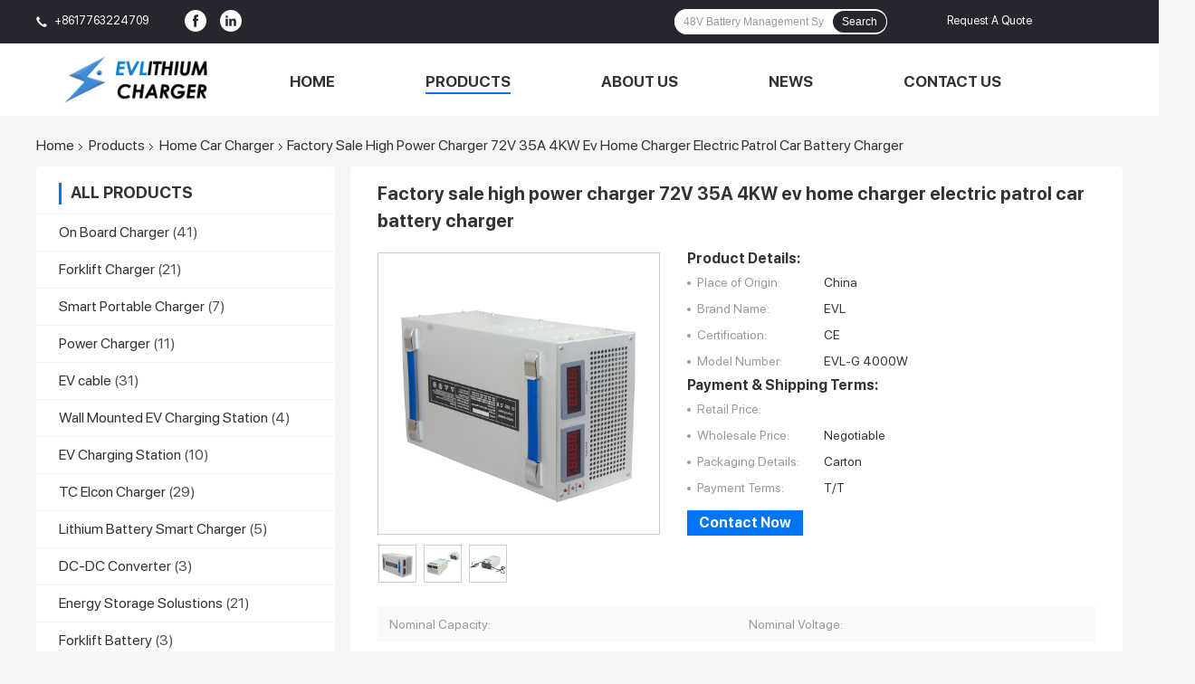

--- FILE ---
content_type: text/html
request_url: https://www.evlithiumcharger.com/Products/Charging-Car/2022/0802/Factory-sale-high-power-charger-72V-35A-.html
body_size: 11851
content:
<!DOCTYPE html>
<html lang="en">
<head>
<!-- Google Tag Manager -->
<script>(function(w,d,s,l,i){w[l]=w[l]||[];w[l].push({'gtm.start':
new Date().getTime(),event:'gtm.js'});var f=d.getElementsByTagName(s)[0],
j=d.createElement(s),dl=l!='dataLayer'?'&l='+l:'';j.async=true;j.src=
'https://www.googletagmanager.com/gtm.js?id='+i+dl;f.parentNode.insertBefore(j,f);
})(window,document,'script','dataLayer','GTM-MCLWVB3');</script>
<!-- End Google Tag Manager -->
    
<meta http-equiv="Content-Type" content="text/html; charset=UTF-8">
<meta http-equiv="X-UA-Compatible" content="IE=edge">
<meta name="viewport" content="width=device-width, initial-scale=1">

<title>Factory sale high power charger 72V 35A 4KW ev home charger electric patrol car battery charger | EVlithiumCharger</title>



<meta name="keywords" content="ev home charger, portable ev charger, best home ev charger," />



<meta name="description" content="Fast charging: with fast charging speed, charging point power enough, but not overcharge, not undercharge and other functions" />



<link rel="preload" href="/templets/web/css/common.css" as="style">



<link type="text/css" rel="stylesheet" href="/templets/web/css/common.css" media="all">
	

</head>



<body>
<!-- Google Tag Manager (noscript) -->
<noscript><iframe src="https://www.googletagmanager.com/ns.html?id=GTM-MCLWVB3"
height="0" width="0" style="display:none;visibility:hidden"></iframe></noscript>
<!-- End Google Tag Manager (noscript) -->



	<script type="text/javascript" src="/templets/web/js/jquery.js"></script>
    

    <script src="/templets/web/js/index.js"></script>

	<script type="text/javascript" src="/templets/web/js/common_99701.js"></script>

<script type="text/javascript" src="/templets/web/js/jquery-1.4.2.min.js"></script>    

<script type="text/javascript" src="/templets/web/js/jquery.imagezoom.min.js"></script>

<div class="f_header_menu_pic_search_2">


    <div class="top_bg">

        <div class="top">



            <div class="phone" style="">

                <span class="glyphicon glyphicon-earphone"></span>

                <span id="">+8617763224709</span>

                                    <div class="iconsapp">

                        <a target="_blank" href="https://www.facebook.com/Lifepo4-Battery-865048293607584" title="A Leading Battery Charger Supplier From China Facebook">

						<svg fill="#0f75bd" class="icon" viewBox="0 0 1024 1024" p-id="11628" width="32" height="32">

						<path d="M512 0a512 512 0 0 0 0 1024 512 512 0 0 0 0-1024z m121.173333 512H554.666667v284.586667h-117.76V512H379.733333V413.44h57.173334V354.133333c0-61.44 20.48-99.413333 61.44-116.48A139.52 139.52 0 0 1 554.666667 227.413333h89.6v99.413334h-54.186667c-16.213333 0-26.453333 4.266667-31.146667 13.226666a49.493333 49.493333 0 0 0-5.12 29.013334v42.666666h90.453334z" p-id="11629"></path></svg>

                        </a>

                        <a target="_blank" href="https://www.linkedin.com/company/1808671" title="A Leading Battery Charger Supplier From China LinkedIn">

						<svg fill="#0f75bd" class="icon" viewBox="0 0 1024 1024" p-id="11832" width="32" height="32"> <path d="M512 0a512 512 0 1 0 512 512A512 512 0 0 0 512 0zM372.053333 758.186667h-106.666666v-341.333334h106.666666z m-54.186666-384a52.48 52.48 0 0 1-55.466667-53.333334 53.333333 53.333333 0 0 1 56.746667-55.04 53.333333 53.333333 0 1 1 0 106.666667z m443.733333 384h-106.666667v-190.293334c0-42.666667-15.36-74.666667-54.186666-74.666666a58.453333 58.453333 0 0 0-54.613334 40.106666 74.666667 74.666667 0 0 0-3.413333 26.88v197.973334h-107.093333v-233.813334c0-42.666667 0-78.506667-2.56-109.653333h92.586666l5.12 47.786667h2.133334A122.026667 122.026667 0 0 1 640 407.04c69.973333 0 122.88 46.933333 122.88 148.053333z" p-id="11833"></path>  </svg>

                        </a>

                        </div>

                            </div>



            <!--language-->

                  

                        <!--inquiry-->

            <div class="top_link"><a target="_blank" rel="nofollow" title="" href="/contact">Request A Quote</a> 

            </div>



            <div class="header-search">

                <form action="/plus/search.php" method="POST" >

                    <input autocomplete="off" disableautocomplete="" type="text" name="keyword" id="f_header_menu_pic_search_2_input" value="" placeholder="48V Battery Management System BMS">

                    <button type="submit" name="submit">Search</button>

                </form>

            </div>

            <div class="clearfix"></div>

        </div>

    </div>





    <!--菜单-->

    <div class="menu_bor">

        <div class="menu">

            <div class="logo"><a title="A Leading Battery Charger Supplier From China" href="/"><img onerror="$(this).parent().hide();" src="/templets/web/images/logo.gif" alt="A Leading Battery Charger Supplier From China"></a></div>

            <div class="nav-btn"><a href="javascirpt:;"></a></div>

            <div class="bg"></div>

            <span class="close">X</span>

            <ul class="menu_list" id="wrapper1">

                                <li id="headHome" >

                <a target="_self" title="" href="/">Home</a>                </li>

                <li class='nav cur'><a target='_self' href='/products/' >Products</a></li>

                  <li  class="nav"><a target="_self" title="" href="/About-Us/">About Us</a></li>

                

                  <li  class="nav"><a target="_self" title="" href="/News/">News</a></li>

                

                  <li  class="nav"><a target="_self" title="" href="/Contact-Us/">Contact Us</a></li>

                

                <div class="clearfix"></div>
                
                 <div class="header-search">

                <form action="/plus/search.php" method="POST" >

                    <input autocomplete="off" disableautocomplete="" type="text" name="keyword" id="f_header_menu_pic_search_2_input" value="" placeholder="48V Battery Management System BMS">

                    <button type="submit" name="submit">Search</button>

                </form>

            </div>

            </ul>

        </div>

    </div>



</div>







<!--tag word-->





<div class="cont_main_box cont_main_box5">



    <div class="cont_main_box_inner">



        <div class="f_header_breadcrumb_2">



    <a href='https://www.evlithiumcharger.com/'>Home</a><a href='/products/'>Products</a><a href='/Products/Charging-Car/'>Home Car Charger</a><span class="index-bread">Factory sale high power charger 72V 35A 4KW ev home charger electric patrol car battery charger</span></div>



  



        <div class="cont_main_n">

            <div class="cont_main_n_inner">

                <div class="n_menu_list_2">

    <div class="main_title"><span class="main_con">All Products</span></div>

    

    

      

     

            <div class="item ">

            <strong>

                                    <h2>                



                <!--产品首页-->

                                    <a title="On Board Charger" href="/Products/On-Board-Charger/">On Board Charger</a>

                

                                    </h2>                                                    <span class="num">(41)</span>

                            </strong>

        </div>

         

      

     

            <div class="item ">

            <strong>

                                    <h2>                



                <!--产品首页-->

                                    <a title="Forklift Charger" href="/Products/Forklift-Battery-Charger/">Forklift Charger</a>

                

                                    </h2>                                                    <span class="num">(21)</span>

                            </strong>

        </div>

         

      

     

            <div class="item ">

            <strong>

                                    <h2>                



                <!--产品首页-->

                                    <a title="Smart Portable Charger" href="/Products/smart-portable-charger/">Smart Portable Charger</a>

                

                                    </h2>                                                    <span class="num">(7)</span>

                            </strong>

        </div>

         

      

     

            <div class="item ">

            <strong>

                                    <h2>                



                <!--产品首页-->

                                    <a title="Power Charger" href="/Products/Power-Charger/">Power Charger</a>

                

                                    </h2>                                                    <span class="num">(11)</span>

                            </strong>

        </div>

         

      

     

            <div class="item ">

            <strong>

                                    <h2>                



                <!--产品首页-->

                                    <a title="EV cable" href="/Products/Portable-EV-charger/">EV cable</a>

                

                                    </h2>                                                    <span class="num">(31)</span>

                            </strong>

        </div>

         

      

     

            <div class="item ">

            <strong>

                                    <h2>                



                <!--产品首页-->

                                    <a title="Wall Mounted EV Charging Station" href="/Products/wall-mounted-EV-charging-station/">Wall Mounted EV Charging Station</a>

                

                                    </h2>                                                    <span class="num">(4)</span>

                            </strong>

        </div>

         

      

     

            <div class="item ">

            <strong>

                                    <h2>                



                <!--产品首页-->

                                    <a title="EV Charging Station" href="/Products/Charging-Station/">EV Charging Station</a>

                

                                    </h2>                                                    <span class="num">(10)</span>

                            </strong>

        </div>

         

      

     

            <div class="item ">

            <strong>

                                    <h2>                



                <!--产品首页-->

                                    <a title="TC Elcon Charger" href="/Products/TC-Elcon-charger/">TC Elcon Charger</a>

                

                                    </h2>                                                    <span class="num">(29)</span>

                            </strong>

        </div>

         

      

     

            <div class="item ">

            <strong>

                                    <h2>                



                <!--产品首页-->

                                    <a title="Lithium Battery Smart Charger" href="/Products/lithium-Battery-Smart-Charger/">Lithium Battery Smart Charger</a>

                

                                    </h2>                                                    <span class="num">(5)</span>

                            </strong>

        </div>

         

      

     

            <div class="item ">

            <strong>

                                    <h2>                



                <!--产品首页-->

                                    <a title="DC-DC Converter" href="/products/DC_DC_Converter/">DC-DC Converter</a>

                

                                    </h2>                                                    <span class="num">(3)</span>

                            </strong>

        </div>

         

      

     

            <div class="item ">

            <strong>

                                    <h2>                



                <!--产品首页-->

                                    <a title="Energy Storage Solustions" href="/products/energy-storage-system/">Energy Storage Solustions</a>

                

                                    </h2>                                                    <span class="num">(21)</span>

                            </strong>

        </div>

         

      

     

            <div class="item ">

            <strong>

                                    <h2>                



                <!--产品首页-->

                                    <a title="Forklift Battery" href="/products/Forklift_Battery/">Forklift Battery</a>

                

                                    </h2>                                                    <span class="num">(3)</span>

                            </strong>

        </div>

         

      

     

            <div class="item ">

            <strong>

                                    <h2>                



                <!--产品首页-->

                                    <a title="Electric Motorcycle Charger" href="/products/Electric_Motorcycle_Charger/">Electric Motorcycle Charger</a>

                

                                    </h2>                                                    <span class="num">(1)</span>

                            </strong>

        </div>

         

      

     

            <div class="item ">

            <strong>

                                    <h2>                



                <!--产品首页-->

                                    <a title="Wireless Charger" href="/Products/wireless-charger/">Wireless Charger</a>

                

                                    </h2>                                                    <span class="num">(9)</span>

                            </strong>

        </div>

         

      

     

            <div class="item ">

            <strong>

                                    <h2>                



                <!--产品首页-->

                                    <a title="Home Car Charger" href="/Products/Charging-Car/">Home Car Charger</a>

                

                                    </h2>                                                    <span class="num">(19)</span>

                            </strong>

        </div>

         

      

     

            <div class="item ">

            <strong>

                                    <h2>                



                <!--产品首页-->

                                    <a title="Deye Inverter" href="/products/deye-inverter/">Deye Inverter</a>

                

                                    </h2>                                                    <span class="num">(8)</span>

                            </strong>

        </div>

         

          

          

          

    </div>   

    

    <div class="n_certificate_list">

                    <div class="main_title"><strong class="main_con">Certification</strong></div>

                    <div class="certificate_con">

            <a target="_blank" title="280AH-CB" href="/uploads/211103/3-2111031G159524.jpg"><img src="/uploads/211103/3-2111031G159524.jpg" alt="280AH-CB"></a>        </div>
<div class="certificate_con">

            <a target="_blank" title="GBS-CE" href="/uploads/211101/3-211101164630O6.jpg"><img src="/uploads/211101/3-211101164630O6.jpg" alt="GBS-CE"></a>        </div>
<div class="certificate_con">

            <a target="_blank" title="CATL-UL" href="/uploads/211101/3-211101163033A2.jpg"><img src="/uploads/211101/3-211101163033A2.jpg" alt="CATL-UL"></a>        </div>


            <div class="clearfix"></div>

            

    </div>   

    

    <div class="n_message_list">

            <div class="main_title"><strong class="main_con">Customer Reviews</strong></div>

            <div class="message_detail ">

            <div class="con">

               <span style="font-size:14px;">EVLithiumCharger is the partner that i have replied one for years.&nbsp; Some other suppliers change sales quickly but EVLithiumCharger not.</span>  </div>

            <p class="writer">

                —— James from USA            </p>

        </div>


    </div>





                <div class="n_contact_box_2">

    <div class="l_msy">

        <div class="dd">I'm Online Chat Now</div>

    </div>

    <div class="social-c">

        			<a href="mailto:kiki@lifepo4-battery.com" title="A Leading Battery Charger Supplier From China"><i class="icon iconfont icon-youjian icon-2"></i></a>

        			<a href="https://api.whatsapp.com/send?phone=+8617763224709" title="whatapp"><i class="icon iconfont icon-WhatsAPP icon-2"></i></a>

        			

        			<a href="skype:+8617763224709?call" title="skype"><i class="icon iconfont icon-skype icon-1"></i></a>

        	</div>

    <div class="btn-wrap">

                <form onsubmit="return changeAction(this,&#39;/contact&#39;);" method="POST" target="_blank">

            <input type="hidden" name="pid" value="0">

            <input type="submit" name="submit" value="Contact Now" class="btn submit_btn" style="background:#ff771c url(/images/css-sprite.png) -255px -213px;color:#fff;border-radius:2px;padding:2px 18px 2px 40px;width:auto;height:2em;">

        </form>

            </div>

</div>

<script>

    function n_contact_box_ready() {

        if (typeof(changeAction) == "undefined") {

            changeAction = function (formname, url) {

                formname.action = url;

            }

        }

    }

    if(window.addEventListener){

        window.addEventListener("load",n_contact_box_ready,false);

    }

    else{

        window.attachEvent("onload",n_contact_box_ready);

    }

</script>

            </div>

        </div>



        <div class="cont_main_no">



            <div class="cont_main_no_inner">



                








<div class="no_product_detailmain_2" id="anchor_product_picture">



        <div class="top_tip">



        <h1 style="font-family: SFProDisplaybold;font-size: 20px">Factory sale high power charger 72V 35A 4KW ev home charger electric patrol car battery charger</h1>



</div>



<div class="product_detail_box">



    <table cellpadding="0" cellspacing="0" width="100%">



        <tbody>



        <tr>


<style type="text/css">


/* box */
.box{width:100%;margin:0px auto;}
.tb-pic a{display:table-cell;text-align:center;vertical-align:middle;}
.tb-pic a img{vertical-align:middle; width:100%;}
.tb-pic a{*display:block;*font-family:Arial;*line-height:1;}
.tb-thumb{margin:10px 0 0;overflow:hidden;}
.tb-thumb li{background:none repeat scroll 0 0 transparent;float:left;height:42px;margin:0 6px 0 0;overflow:hidden;padding:1px;}
.tb-s310, .tb-s310 a{height:310px;width:310px;}
.tb-s310, .tb-s310 img{max-height:310px;max-width:310px;}
.tb-s310 a{*font-size:271px;}
.tb-s40 a{*font-size:35px;}
.tb-s40, .tb-s40 a{height:40px;width:40px;}
.tb-booth{border:1px solid #CDCDCD;position:relative;z-index:1;}
.tb-thumb .tb-selected{background:none repeat scroll 0 0 #0076f6;height:40px;padding:2px;}
.tb-thumb .tb-selected div{background-color:#FFFFFF;border:medium none;}
.tb-thumb li div{border:1px solid #CDCDCD;}
div.zoomDiv{z-index:999;position:absolute;top:0px;left:0px;width:200px;height:200px;background:#ffffff;border:1px solid #CCCCCC;display:none;text-align:center;overflow:hidden;}
div.zoomMask{position:absolute;background:url("images/mask.png") repeat scroll 0 0 transparent;cursor:move;z-index:1;}
</style>
            <td class="product_wrap_flash">

<div class="box">

	<div class="tb-booth tb-pic tb-s310">
		<a href="/uploads/allimg/220802/4-152550Z59.jpg"><img src="/uploads/allimg/220802/4-152550Z59.jpg" alt="Factory sale high power charger 72V 35A 4KW ev home charger electric patrol car battery charger" rel="/uploads/allimg/220802/4-152550Z59.jpg" class="jqzoom" /></a>
	</div>
	<div class="sub1">



                                                        <a href="/contact"  class="btn contact_btn" style="display: inline-block;background:#ff771c url(/images/css-sprite.png) -260px -214px;color:#fff;padding:0 13px 0 33px;width:auto;height:25px;line-height:26px;border:0;font-size:16px;font-family: SFProDisplayBold;border-radius:4px;font-weigh t:bold;text-decoration:none;">Contact Now</a>



                                                       <!--  <div style="float: left; margin: 2px;">



                               <a style="" id="chat_now" class="ChatNow"  target="_blank" rel="nofollow" onclick="setwebimCookie(68869,13412108,0);"><span></span>Chat Now</a>                         </div> -->  



                        </div>

	<ul class="tb-thumb" id="thumblist">
     <li><div class="tb-pic tb-s40"><a href="javascript:;"><img src="/uploads/allimg/220802/4-152550Z59.jpg" mid="/uploads/allimg/220802/4-152550Z59.jpg" big="/uploads/allimg/220802/4-152550Z59.jpg"></a></div></li><li><div class="tb-pic tb-s40"><a href="javascript:;"><img src="/uploads/allimg/220802/4-152505K47.jpg" mid="/uploads/allimg/220802/4-152505K47.jpg" big="/uploads/allimg/220802/4-152505K47.jpg"></a></div></li><li><div class="tb-pic tb-s40"><a href="javascript:;"><img src="/uploads/allimg/220802/4-15244593E.jpg" mid="/uploads/allimg/220802/4-15244593E.jpg" big="/uploads/allimg/220802/4-15244593E.jpg"></a></div></li>
		
	</ul>
	
</div>
<script type="text/javascript">
$(document).ready(function(){

	$(".jqzoom").imagezoom();
	
	$("#thumblist li a").click(function(){
		$(this).parents("li").addClass("tb-selected").siblings().removeClass("tb-selected");
		$(".jqzoom").attr('src',$(this).find("img").attr("mid"));
		$(".jqzoom").attr('rel',$(this).find("img").attr("big"));
	});

});
</script>

               <!-- <dl class="le r_flash">



                    <dt style="position: relative;">







                        <a id="largeimg" class="thickbox" pid="13412108" title="Factory sale high power charger 72V 35A 4KW ev home charger electric patrol car battery charger" href="/uploads/allimg/220802/4-152550Z59.jpg">



                        <div >



                        <img id="productImg" src="/uploads/allimg/220802/4-152550Z59.jpg" alt=""></div></a>



             



                        



                    </dt>



                    <dd>



                        <div class="blk_18">



                                                            <div class="pro">



                                    <div class="leb fleft" onmousedown="ISL_GoUp_1(6)" onmouseup="ISL_StopUp_1()" onmouseout="ISL_StopUp_1()" style="cursor:pointer;">



                                        <div class="a"></div>



                                    </div>



                                    <div class="pcont" id="ISL_Cont_1">



                                        <div class="ScrCont">



                                            <div id="List1_1">



                                                <table cellspacing="5" class="fleft">



                                                    <tbody>



                                                    <tr>



                                                    <td>



                                                                <a rel="nofollow" title=""><img onclick="change_img(0)" src="/uploads/allimg/220802/4-152550Z59.jpg" alt="best level 2 ev charger"></a> 



                                                                </td><td>



                                                                <a rel="nofollow" title=""><img onclick="change_img(0)" src="/uploads/allimg/220802/4-152505K47.jpg" alt="level 3 ev charger"></a> 



                                                                </td><td>



                                                                <a rel="nofollow" title=""><img onclick="change_img(0)" src="/uploads/allimg/220802/4-15244593E.jpg" alt="smart ev charger"></a> 



                                                                </td>



                                                        



                                                                                                                                                                        </tr>



                                                    </tbody>



                                                </table>



                                            </div>



                                            <div id="List2_1">



                                            </div>



                                        </div>



                                    </div>



                                    <div class="rib fright" onmousedown="ISL_GoDown_1(6)" onmouseup="ISL_StopDown_1()" onmouseout="ISL_StopDown_1()" style="cursor: pointer;">



                                        <div class="a"></div>



                                    </div>



                                </div>



                                                    </div>



                                                                                    <p class="sear">



                                    <span class="fleft">Large Image : </span>



                                    <a id="large" class="thickbox" pid="" title="Factory sale high power charger 72V 35A 4KW ev home charger electric patrol car battery charger" href="/uploads/allimg/220802/4-152550Z59.jpg">Factory sale high power charger 72V 35A 4KW ev home charger electric patrol car battery charger</a>                                </p>



                                                    



                        <div class="clearfix"></div>



                    </dd>



                </dl>-->



            </td>



                            <td>



                    <div class="ri">



                        <span>Product Details:</span>



                                                    <table class="tables data" width="100%" border="0" cellpadding="0" cellspacing="0">



                                <tbody>



                                                                                                        <tr>



                                        <th width="35%">Place of Origin:</th>



                                        <td>China</td>



                                    </tr>



                                                                                                        <tr>



                                        <th width="35%">Brand Name:</th>



                                        <td>EVL</td>



                                    </tr>



                                                                                                        <tr>



                                        <th width="35%">Certification:</th>



                                        <td>CE</td>



                                    </tr>



                                                                                                        <tr>



                                        <th width="35%">Model Number:</th>



                                        <td> EVL-G 4000W</td>



                                    </tr>



                                                                



                                </tbody>



                            </table>



                        



                                                    <span class="title_s">Payment & Shipping Terms:</span>



                            <table class="tables data" width="100%" border="0" cellpadding="0" cellspacing="0">



                                <tbody>



                                                                                                        <tr>







                                    </tr>



                                                                                                        <tr>



                                        <th width="35%" nowrap="nowrap">Retail Price:</th>



                                        <td></td>



                                  </tr>



                                                                                                        <tr>



                                        <th width="35%" nowrap="nowrap">Wholesale Price:</th>
																										



                                        <td>Negotiable</td>



                                    </tr>
									                                                                     <tr>



                                        <th width="35%" nowrap="nowrap">Packaging Details:</th>
																										



                                        <td>Carton</td>



                                    </tr>



                                                                                                        <tr>







                                    </tr>



                                                                                                        <tr>



                                        <th width="35%" nowrap="nowrap">Payment Terms:</th>



                                        <td>T/T</td>



                                    </tr>



                                                                                                        <tr>



 



                                    </tr>



                                                                                                </tbody>



                            </table>



                                                <div class="clearfix"></div>



                        <div class="sub">



                                                        <a href="/contact"  class="btn contact_btn" style="display: inline-block;background:#ff771c url(/images/css-sprite.png) -260px -214px;color:#fff;padding:0 13px 0 33px;width:auto;height:25px;line-height:26px;border:0;font-size:16px;font-family: SFProDisplayBold;border-radius:4px;font-weigh t:bold;text-decoration:none;">Contact Now</a>



                                                       <!--  <div style="float: left; margin: 2px;">



                               <a style="" id="chat_now" class="ChatNow"  target="_blank" rel="nofollow" onclick="setwebimCookie(68869,13412108,0);"><span></span>Chat Now</a>                         </div> -->  



                        </div>



                    </div>



                </td>



                    </tr>



        </tbody>



    </table>



</div>



</div>



<script>



    function setinquiryCookie(attr)



    {



        var exp = new Date();



        exp.setTime( exp.getTime() + 60 * 1000 );



        document.cookie = 'inquiry_extr='+ escape(attr) + ";expires=" + exp.toGMTString();



    }



</script>











<script>











    function onClickVideo(videoSrc, url) {



        window.localStorage.setItem('videoSrc', videoSrc);



        setTimeout(function () {



            window.open(url,"newwindow", "height=500, width=900, top=0, left=0, toolbar=no, menubar=no, scrollbars=no, resizable=no,location=no, status=no");



        }, 300);



    }











</script>



                <div class="no_product_detaildesc_2" id="anchor_product_desc">






<table cellpadding="0" cellspacing="0" class="details_table">



    <tbody>



			<tr>



												<th>Nominal Capacity:</th>



					<td></td>



									<th>Nominal Voltage:</th>



					<td></td>



						</tr>



			<tr class="bg_gray">



												<th>Internal Impedence:</th>



					<td></td>



									<th>Operating Votage:</th>



					<td></td>



						</tr>



			<tr>



												<th>Dimension:</th>



					<td>440*225*155（mm）</td>



									<th>Battery Weight:</th>



					<td></td>



						</tr>


	    </tbody>



</table>
<br />
<div class="title">



	 Product Description</div>

<!--<div class="leave-message-dialog" style="display: none;">-->



<!--<div class="dialog-content-pql dialog-content-pql-id dialog-content-pql-id-hand" id="dialog-content-pql-id-hand" >-->



<!--     <form action="/plus/diy.php" enctype="multipart/form-data" method="post">-->



<!--<input type="hidden" name="action" value="post" />-->



<!--<input type="hidden" name="diyid" value="2" />-->



<!--<input type="hidden" name="do" value="2" />-->



<!--            <div class="title">-->



<!--            <p class="firstp-pql">Leave a Message</p>-->



<!--            <p class="lastp-pql">We will call you back soon!</p>-->



<!--        </div>-->



<!--        <span class="close2" onclick="closepql()"></span>-->



<!--    <div class="left" style="float:none; overflow:hidden; width:auto; padding: 20px 30px 15px;">-->



<!--        <div class="img"><img src="/uploads/allimg/220802/4-152550Z59.jpg" alt="undefined"></div>-->



<!--        <p class="titlep" style="width:300px;"> Factory sale high power charger 72V 35A 4KW ev home charger electric patrol car battery charger</p>-->



<!--        <ul><li><span>Product Name:</span><span>Factory sale high power charger 72V 35A 4KW ev home charger electric patrol car battery charger</span></li></ul>-->



<!--    </div>-->



<!--    <div class="right" style="float:none; width:auto; padding: 0 30px 30px;">-->



<!--                <div class="form">-->



<!--            <div class="textarea">-->



<!--                <textarea style="font-family: robot;" name="lyxq" required id="textareamessage1" cols="30" rows="10" placeholder="Leave your message"></textarea>-->



<!--            </div>-->



<!--            <p class="error-pql"> <span class="icon-pql"><img src="/images/error.png" alt=""></span> Your message must be between 20-3,000 characters!</p>-->



<!--            <input id="startEmail1" required name="youxiang" type="text" placeholder="Enter your E-mail" onkeydown="if(event.keyCode === 13){ handClidk();}">-->



<!--            <p class="error-pql"><span class="icon-pql"><img src="/images/error.png" alt=""></span> Please check your E-mail!</p>-->



<!--            <input type="hidden" name="dede_fields" value="youxiang,text;lyxq,multitext" />-->



<!--<input type="hidden" name="dede_fieldshash" value="eb75ce7eb7611712e750e894788b80dd" />-->



<!--            <div class="operations">-->



<!--            <input type="submit" name="submit" value="Submit" class='btn' />-->



               



<!--            </div>-->



<!--        </div>-->



<!--    </div>-->



<!--</div>-->



<!--</div>-->



<div class="details_wrap pronr">



    <div class="clearfix"></div>



    <p><strong><span style="font-family: arial, helvetica, sans-serif; font-size: 20px;">1.Factory sale high power charger 72V 35A 4KW ev home charger electric patrol car battery charger</span></strong></p><p><strong><span style="font-family: arial, helvetica, sans-serif; font-size: 20px;"><br/></span></strong></p><p><span style="font-size: 14px;"><span style="color: rgb(51, 51, 51); background-color: rgb(255, 255, 255); font-family: arial, helvetica, sans-serif;">We provide a variety of<span style="font-size: 14px; background-color: rgb(255, 255, 255); font-family: arial, helvetica, sans-serif; color: rgb(146, 205, 220);">&nbsp;</span></span><a href="https://www.evlithiumcharger.com/Products/TC-Elcon-charger/3.3KW-HK-M-TC-Charger.html" target="_self" textvalue="lithium battery chargers&nbsp;"><span style="font-size: 14px; background-color: rgb(255, 255, 255); font-family: arial, helvetica, sans-serif; color: rgb(146, 205, 220);">lithium battery chargers</span><span style="background-color: rgb(255, 255, 255); font-family: arial, helvetica, sans-serif; color: rgb(250, 192, 143);">&nbsp;</span></a><span style="color: rgb(51, 51, 51); background-color: rgb(255, 255, 255); font-family: arial, helvetica, sans-serif;"><span style="background-color: rgb(255, 255, 255); font-family: arial, helvetica, sans-serif; color: rgb(250, 192, 143);"></span>and high-power lead-acid battery chargers. A full range of products, power from 120W to 4000W can be supplied. The main products include a lithium battery charger, electric motorcycle charger, electric floor scrubber charger, electric forklift charger, electric car charger, electric sightseeing vehicle charger, communication base station power charger, and other series of products. The products adopt advanced switching power supply technology, small volume, light weight, high efficiency, energy saving, and other characteristics. All the chargers adopt aluminum alloy shell, beautiful and generous design, stable quality, durable, intelligent control, easy to use, energy saving, and environmental protection.</span></span></p><p><span style="font-size: 14px; color: rgb(51, 51, 51); background-color: rgb(255, 255, 255); font-family: arial, helvetica, sans-serif;"><br/></span></p><p><br/></p><p><strong><span style="font-family: arial, helvetica, sans-serif; font-size: 14px;">Feature Description:</span></strong></p><p><span style="font-family: arial, helvetica, sans-serif; font-size: 14px;">1.Cooling fan: to ensure that the power supply internal ventilation cooling, effectively extending the life of the charger</span></p><p><span style="font-family: arial, helvetica, sans-serif; font-size: 14px;">2.Fast charging: with fast charging speed, charging point power enough, but not overcharge, not undercharge and other functions</span></p><p><span style="font-family: arial, helvetica, sans-serif; font-size: 14px;">3.Quality assurance: quality assurance, manufacturer safety monitoring, to ensure the quality of each charger</span></p><p><span style="font-family: arial, helvetica, sans-serif; font-size: 14px;">4.High efficiency and environmental protection: conversion efficiency &gt; 88%, accurate constant current control, the current change is less than 5%</span></p><p><br/></p><p><br/></p><p><br/></p><p><br/></p><p><strong style="color: rgb(51, 51, 51); white-space: normal; background-color: rgb(255, 255, 255); font-family: SFProDisplayRegular, sans-serif; font-size: 12.5px;"><span style="font-family: arial, helvetica, sans-serif; font-size: 20px;">2.Parameter Specification:</span></strong></p><p><br/></p><p><br/></p><table cellspacing="0" width="696"><tbody><tr style="height:38px" class="firstRow"><td width="696" valign="center" colspan="3" style="padding: 0px; border-width: 1px 1px 3px; border-color: rgb(79, 129, 189) rgb(79, 129, 189) rgb(255, 255, 255); background: rgb(79, 129, 189);"><p style="text-align:center"><span style="color: rgb(255, 255, 255); font-size: 14px; font-family: arial, helvetica, sans-serif;">Basic specification</span></p></td></tr><tr style="height:38px"><td width="41" valign="center" style="padding: 0px; border-left-width: 1px; border-left-color: rgb(79, 129, 189); border-right-width: 1px; border-right-color: rgb(79, 129, 189); border-top: none; border-bottom-width: 1px; border-bottom-color: rgb(79, 129, 189); background: rgb(184, 204, 228);"><p style="text-align:center"><span style="font-size: 14px; font-family: arial, helvetica, sans-serif;">NO</span></p></td><td width="289" valign="center" style="padding: 0px; border-left: none; border-right-width: 1px; border-right-color: rgb(79, 129, 189); border-top-width: 3px; border-top-color: rgb(255, 255, 255); border-bottom-width: 1px; border-bottom-color: rgb(79, 129, 189); background: rgb(184, 204, 228);"><p style="text-align:center"><span style="font-size: 14px; font-family: arial, helvetica, sans-serif;">Terms</span></p></td><td width="366" valign="center" style="padding: 0px; border-left: none; border-right-width: 1px; border-right-color: rgb(79, 129, 189); border-top-width: 3px; border-top-color: rgb(255, 255, 255); border-bottom-width: 1px; border-bottom-color: rgb(79, 129, 189); background: rgb(184, 204, 228);"><p style="text-align:center"><span style="font-size: 14px; font-family: arial, helvetica, sans-serif;">Parameter</span></p></td></tr><tr style="height:38px"><td width="41" valign="center" style="padding: 0px; border-left-width: 1px; border-left-color: rgb(79, 129, 189); border-right-width: 1px; border-right-color: rgb(79, 129, 189); border-top: none; border-bottom-width: 1px; border-bottom-color: rgb(79, 129, 189); background: rgb(255, 255, 255);"><p style="text-align:center"><span style="font-size: 14px; font-family: arial, helvetica, sans-serif;">1</span></p></td><td width="289" valign="center" style="padding: 0px; border-left: none; border-right-width: 1px; border-right-color: rgb(79, 129, 189); border-top: none; border-bottom-width: 1px; border-bottom-color: rgb(79, 129, 189); background: rgb(255, 255, 255);"><p style="text-align:center"><span style="font-size: 14px; font-family: arial, helvetica, sans-serif;"><span style="font-family: Arial; font-size: 15px;">Input Voltage</span><span style="font-size: 15px; font-family: Arial;">&nbsp;</span><span style="font-family: Arial; font-size: 15px;">Range</span></span></p></td><td width="366" valign="center" style="padding: 0px; border-left: none; border-right-width: 1px; border-right-color: rgb(79, 129, 189); border-top: none; border-bottom-width: 1px; border-bottom-color: rgb(79, 129, 189); background: rgb(255, 255, 255);"><p style="text-align:center"><span style="font-size: 14px; font-family: arial, helvetica, sans-serif;">&nbsp;</span></p><p style="text-align:center"><span style="font-size: 14px; font-family: arial, helvetica, sans-serif;">110/120V</span></p></td></tr><tr style="height:38px"><td width="41" valign="center" style="padding: 0px; border-left-width: 1px; border-left-color: rgb(79, 129, 189); border-right-width: 1px; border-right-color: rgb(79, 129, 189); border-top: none; border-bottom-width: 1px; border-bottom-color: rgb(79, 129, 189); background: rgb(184, 204, 228);"><p style="text-align:center"><span style="font-size: 14px; font-family: arial, helvetica, sans-serif;">2</span></p></td><td width="289" valign="center" style="padding: 0px; border-left: none; border-right-width: 1px; border-right-color: rgb(79, 129, 189); border-top: none; border-bottom-width: 1px; border-bottom-color: rgb(79, 129, 189); background: rgb(184, 204, 228);"><p style="text-align:center"><span style="font-size: 14px; font-family: arial, helvetica, sans-serif;"><span style="font-size: 15px; font-family: Arial;">R</span><span style="font-family: Arial; font-size: 15px;">ated </span><span style="font-size: 15px; font-family: Arial;">P</span><span style="font-family: Arial; font-size: 15px;">ower</span></span></p></td><td width="366" valign="center" style="padding: 0px; border-left: none; border-right-width: 1px; border-right-color: rgb(79, 129, 189); border-top: none; border-bottom-width: 1px; border-bottom-color: rgb(79, 129, 189); background: rgb(184, 204, 228);"><p style="text-align:center"><span style="font-size: 14px; font-family: arial, helvetica, sans-serif;">4000W</span></p></td></tr><tr style="height:38px"><td width="41" valign="center" style="padding: 0px; border-left-width: 1px; border-left-color: rgb(79, 129, 189); border-right-width: 1px; border-right-color: rgb(79, 129, 189); border-top: none; border-bottom-width: 1px; border-bottom-color: rgb(79, 129, 189); background: rgb(255, 255, 255);"><p style="text-align:center"><span style="font-size: 14px; font-family: arial, helvetica, sans-serif;">3</span></p></td><td width="289" valign="center" style="padding: 0px; border-left: none; border-right-width: 1px; border-right-color: rgb(79, 129, 189); border-top: none; border-bottom-width: 1px; border-bottom-color: rgb(79, 129, 189); background: rgb(255, 255, 255);"><p style="text-align:center"><span style="font-size: 14px; font-family: arial, helvetica, sans-serif;">Dimension</span></p></td><td width="366" valign="center" style="padding: 0px; border-left: none; border-right-width: 1px; border-right-color: rgb(79, 129, 189); border-top: none; border-bottom-width: 1px; border-bottom-color: rgb(79, 129, 189); background: rgb(255, 255, 255);"><p style="text-align:center"><span style="font-size: 14px; font-family: arial, helvetica, sans-serif;"><span style="font-size: 15px; font-family: Arial;">440*225*155</span><span style="font-size: 15px; font-family: 宋体;">（</span><span style="font-size: 15px; font-family: Arial;">mm</span><span style="font-size: 15px; font-family: 宋体;">）</span></span></p></td></tr><tr style="height:38px"><td width="41" valign="center" style="padding: 0px; border-left-width: 1px; border-left-color: rgb(79, 129, 189); border-right-width: 1px; border-right-color: rgb(79, 129, 189); border-top: none; border-bottom-width: 1px; border-bottom-color: rgb(79, 129, 189); background: rgb(184, 204, 228);"><p style="text-align:center"><span style="font-size: 14px; font-family: arial, helvetica, sans-serif;">4</span></p></td><td width="289" valign="center" style="padding: 0px; border-left: none; border-right-width: 1px; border-right-color: rgb(79, 129, 189); border-top: none; border-bottom-width: 1px; border-bottom-color: rgb(79, 129, 189); background: rgb(184, 204, 228);"><p style="text-align:center"><span style="font-size: 14px; font-family: arial, helvetica, sans-serif;">Out Voltage Range</span></p></td><td width="366" valign="center" style="padding: 0px; border-left: none; border-right-width: 1px; border-right-color: rgb(79, 129, 189); border-top: none; border-bottom-width: 1px; border-bottom-color: rgb(79, 129, 189); background: rgb(184, 204, 228);"><p style="text-align:center"><span style="font-size: 14px; font-family: arial, helvetica, sans-serif;">Customized on demand</span></p></td></tr><tr style="height:38px"><td width="41" valign="center" style="padding: 0px; border-left-width: 1px; border-left-color: rgb(79, 129, 189); border-right-width: 1px; border-right-color: rgb(79, 129, 189); border-top: none; border-bottom-width: 1px; border-bottom-color: rgb(79, 129, 189); background: rgb(255, 255, 255);"><p style="text-align:center"><span style="font-size: 14px; font-family: arial, helvetica, sans-serif;">5</span></p></td><td width="289" valign="center" style="padding: 0px; border-left: none; border-right-width: 1px; border-right-color: rgb(79, 129, 189); border-top: none; border-bottom-width: 1px; border-bottom-color: rgb(79, 129, 189); background: rgb(255, 255, 255);"><p style="text-align:center"><span style="font-size: 14px; font-family: arial, helvetica, sans-serif;">Charging Current</span></p></td><td width="366" valign="center" style="padding: 0px; border-left: none; border-right-width: 1px; border-right-color: rgb(79, 129, 189); border-top: none; border-bottom-width: 1px; border-bottom-color: rgb(79, 129, 189); background: rgb(255, 255, 255);"><p style="text-align:center"><span style="font-size: 14px; font-family: arial, helvetica, sans-serif;">Customized on demand</span></p></td></tr><tr style="height:38px"><td width="41" valign="center" style="padding: 0px; border-left-width: 1px; border-left-color: rgb(79, 129, 189); border-right-width: 1px; border-right-color: rgb(79, 129, 189); border-top: none; border-bottom-width: 1px; border-bottom-color: rgb(79, 129, 189); background: rgb(184, 204, 228);"><p style="text-align:center"><span style="font-size: 14px; font-family: arial, helvetica, sans-serif;">6</span></p></td><td width="289" valign="center" style="padding: 0px; border-left: none; border-right-width: 1px; border-right-color: rgb(79, 129, 189); border-top: none; border-bottom-width: 1px; border-bottom-color: rgb(79, 129, 189); background: rgb(184, 204, 228);"><p style="text-align:center"><span style="font-size: 14px; font-family: arial, helvetica, sans-serif;">Shell Material</span></p></td><td width="366" valign="center" style="padding: 0px; border-left: none; border-right-width: 1px; border-right-color: rgb(79, 129, 189); border-top: none; border-bottom-width: 1px; border-bottom-color: rgb(79, 129, 189); background: rgb(184, 204, 228);"><p style="text-align:center"><span style="font-size: 14px; font-family: arial, helvetica, sans-serif;">Aluminum</span></p></td></tr></tbody></table><p><br/></p><p><br/></p><p><br/></p><p><br/></p><p><br/></p><p><br/></p><p><strong style="color: rgb(51, 51, 51); white-space: normal; font-family: arial, helvetica, sans-serif; font-size: 20px; background-color: rgb(255, 255, 255);">3.Detailed Images:</strong></p><p><strong style="color: rgb(51, 51, 51); white-space: normal; font-family: arial, helvetica, sans-serif; font-size: 20px; background-color: rgb(255, 255, 255);"><img src="/ueditor/php/upload/image/20220802/1659425060106148.jpg" style="width: 375px; height: 375px;" title="ev home charger.jpg" width="375" height="375" border="0" vspace="0" alt="ev home charger.jpg"/> <img src="/ueditor/php/upload/image/20220802/1659425060352239.jpg" style="width: 375px; height: 375px;" title="portable ev charger.jpg" width="375" height="375" border="0" vspace="0" alt="portable ev charger.jpg"/> <img src="/ueditor/php/upload/image/20220802/1659425060716349.jpg" style="width: 375px; height: 375px;" title=" best home ev charger.jpg" width="375" height="375" border="0" vspace="0" alt=" best home ev charger.jpg"/> <img src="/ueditor/php/upload/image/20220802/1659425060996375.jpg" style="width: 375px; height: 375px;" title="home ev charger.jpg" width="375" height="375" border="0" vspace="0" alt="home ev charger.jpg"/></strong></p><p><strong style="color: rgb(51, 51, 51); white-space: normal; font-family: arial, helvetica, sans-serif; font-size: 20px; background-color: rgb(255, 255, 255);"><br/></strong></p><p><strong style="color: rgb(51, 51, 51); white-space: normal; font-family: arial, helvetica, sans-serif; font-size: 20px; background-color: rgb(255, 255, 255);"><br/></strong></p><p><strong style="color: rgb(51, 51, 51); white-space: normal; font-family: arial, helvetica, sans-serif; font-size: 20px; background-color: rgb(255, 255, 255);"><br/></strong></p><p><strong style="color: rgb(51, 51, 51); white-space: normal; font-family: arial, helvetica, sans-serif; font-size: 20px; background-color: rgb(255, 255, 255);"><br/></strong></p><p><strong style="color: rgb(51, 51, 51); white-space: normal; font-family: arial, helvetica, sans-serif; font-size: 20px; background-color: rgb(255, 255, 255);"><br/></strong></p><p><strong style="color: rgb(51, 51, 51); white-space: normal; font-family: arial, helvetica, sans-serif; font-size: 20px; background-color: rgb(255, 255, 255);"><strong style="color: rgb(51, 51, 51); white-space: normal; font-family: arial, helvetica, sans-serif; font-size: 20px; background-color: rgb(255, 255, 255);"><strong>4.Packaging and Shipping</strong></strong></strong></p><p><strong style="color: rgb(51, 51, 51); white-space: normal; font-family: arial, helvetica, sans-serif; font-size: 20px; background-color: rgb(255, 255, 255);"><strong style="color: rgb(51, 51, 51); white-space: normal; font-family: arial, helvetica, sans-serif; font-size: 20px; background-color: rgb(255, 255, 255);"><strong><br/></strong></strong></strong></p><p><strong style="color: rgb(51, 51, 51); white-space: normal; font-family: arial, helvetica, sans-serif; font-size: 20px; background-color: rgb(255, 255, 255);"><strong style="color: rgb(51, 51, 51); white-space: normal; font-family: arial, helvetica, sans-serif; font-size: 20px; background-color: rgb(255, 255, 255);"><strong><img src="/ueditor/php/upload/image/20220802/1659425282265639.jpg" title="ford ev charger.jpg" alt="ford ev charger.jpg" width="555" height="417" border="0" vspace="0" style="width: 555px; height: 417px;"/></strong></strong></strong></p><p><span style="font-size: 14px; color: rgb(51, 51, 51); background-color: rgb(255, 255, 255); font-family: arial, helvetica, sans-serif;"></span><br/></p>



    <div class="clearfix10"></div>



</div>







<!--	<div class="key_wrap">



		<b>Tag:</b>



					<h2 class="tag_words">



				<a title="" href="">3C discharge Lithium Ion Solar Battery</a>,			</h2>



					



					</div>-->



</div>  







  <div class="no_contact_detail_2" >

	<div class="main_title">

		<strong class="main_con">Contact Details</strong>

	</div>

	<div class="content_box" >

		<div class="le">

			<strong>A Leading Battery Charger Supplier From China</strong>

            <p>Contact Person:

				<b>Miss. Kiki</b></p>                        			<div class="social-c">

                					<a href="mailto:kiki@lifepo4-battery.com" title="A Leading Battery Charger Supplier From China"><i class="icon iconfont icon-youjian icon-2" id="mailto"></i></a>

        			<a href="https://api.whatsapp.com/send?phone=+8617763224709" title="whatapp"><i class="icon iconfont icon-WhatsAPP icon-2" id="whatsapp"></i></a>

        			

        			<a href="skype:+8617763224709?call" title="skype"><i class="icon iconfont icon-skype icon-1" id="skeype"></i></a>

                			</div>

		</div>

		<div class="ri" style="padding-right:0px;">

			

    <div class="conh">

        <table class="tables data" width="100%" cellpadding="0" cellspacing="0">

            <tbody>

                                                                        <tr>

                           

                        </tr>

                                                                                                                            <tr>

                            <th valign="Top" nowrap="nowrap" style="width: 120px;text-align: right;">WhatsApp :

                            </th>

                            <td style="text-align: left;" valign="top">+8617763224709</td>

                        </tr>

                                                                <tr style="text-align: right;">

                            <th valign="Top" nowrap="nowrap" style="width: 120px; text-align: right">Skype :

                            </th>

                            <td style="text-align: left;" valign="top">+8617763224709</td>

                        </tr>

                                                                                    <tr style="text-align: right;">

                            <th valign="Top" nowrap="nowrap" style="width: 120px; text-align: right">WeChat :

                            </th>

                            <td style="text-align: left;" valign="top">+8617763224709</td>

                        </tr>

                                                                                                        <tr style="text-align: right;">

                            <th valign="Top" nowrap="nowrap" style="width: 120px; text-align: right">Email :

                            </th>

                            <td style="text-align: left;" valign="top"> <a href="mailto:kiki@lifepo4-battery.com">kiki@lifepo4-battery.com</a></td>

                        </tr>

                             

                                                </tbody>

        </table>

    </div>

    </div>

		</div>

	</div>

</div>

                         </div>



        </div>



        <div class="clearfix"></div>



    </div>



</div>



<div class="bg2d">

<div class="f_footer_three_news_simp">

    <div class="news">

        <div class="news_title">About</div>



                    <ul class="lists-item">

                     

                                    <li> <a target="_blank" title="" href="/products/">Products</a></li>

                                 

                                    <li> <a target="_blank" title="" href="/About-Us/">About Us</a></li>

                                 

                                    <li> <a target="_blank" title="" href="/News/">News</a></li>

                                 

                                    <li> <a target="_blank" title="" href="/Contact-Us/">Contact Us</a></li>

                                 

                            </ul>



    </div>

    <div class="contact">

                            <dl>

                                                   

                               

                               

                                                            </dl>

                            <dl>

                                                                  

                               

                               

                                                            </dl>

                </div>

<!--    <div class="leave">

        <div class="news_title">LEAVE MESSAGE</div>

                  <form action="/plus/diy.php" enctype="multipart/form-data" method="post">

<input type="hidden" name="action" value="post" />

<input type="hidden" name="diyid" value="2" />

<input type="hidden" name="do" value="2" />

                <div class="form-group email">

                    <input type="mail" id="entryform-email" class="form-control" required name="youxiang" placeholder="Email">

                </div>

                <p class="message"><textarea class="oth_question" name="lyxq" required placeholder="Enter your inquiry details such as product name, color, size, quantity, material, etc."></textarea></p>

                <input type="hidden" name="dede_fields" value="youxiang,text;lyxq,multitext" />

<input type="hidden" name="dede_fieldshash" value="eb75ce7eb7611712e750e894788b80dd" />

                <p class="but"><input type="submit" value="Submit"></p>

            </form>

            </div>-->





    <div class="clearfix"></div>



    <!--sgs-->



        <div class="Verifiedby clearfix">

            

                            <div class="iconsapp">

                    <a target="_blank" href="https://www.facebook.com/Lifepo4-Battery-865048293607584" title="A Leading Battery Charger Supplier From China Facebook"><svg fill="#0f75bd" class="icon" viewBox="0 0 1024 1024" p-id="11628" width="32" height="32"><path d="M512 0a512 512 0 0 0 0 1024 512 512 0 0 0 0-1024z m121.173333 512H554.666667v284.586667h-117.76V512H379.733333V413.44h57.173334V354.133333c0-61.44 20.48-99.413333 61.44-116.48A139.52 139.52 0 0 1 554.666667 227.413333h89.6v99.413334h-54.186667c-16.213333 0-26.453333 4.266667-31.146667 13.226666a49.493333 49.493333 0 0 0-5.12 29.013334v42.666666h90.453334z" p-id="11629"></path></svg></a>

                    <a target="_blank" href="https://www.linkedin.com/company/1808671" title="A Leading Battery Charger Supplier From China LinkedIn"><svg fill="#0f75bd" class="icon" viewBox="0 0 1024 1024" p-id="11832" width="32" height="32"> <path d="M512 0a512 512 0 1 0 512 512A512 512 0 0 0 512 0zM372.053333 758.186667h-106.666666v-341.333334h106.666666z m-54.186666-384a52.48 52.48 0 0 1-55.466667-53.333334 53.333333 53.333333 0 0 1 56.746667-55.04 53.333333 53.333333 0 1 1 0 106.666667z m443.733333 384h-106.666667v-190.293334c0-42.666667-15.36-74.666667-54.186666-74.666666a58.453333 58.453333 0 0 0-54.613334 40.106666 74.666667 74.666667 0 0 0-3.413333 26.88v197.973334h-107.093333v-233.813334c0-42.666667 0-78.506667-2.56-109.653333h92.586666l5.12 47.786667h2.133334A122.026667 122.026667 0 0 1 640 407.04c69.973333 0 122.88 46.933333 122.88 148.053333z" p-id="11833"></path>  </svg></a>                                                        </div>

                    </div>

</div>

<div class="f_footer_reserved">

   <!-- <a title="" href="" rel="nofollow">Privacy Policy</a>-->      <br /><br /><p><img src="/images/tb.png"> <a href="http://www.beian.gov.cn/portal/registerSystemInfo?recordcode=37049902000047">鲁公网安备 37049902000047号</a><a href="https://beian.miit.gov.cn/">鲁ICP备2021005236号-4</a></p></div>

    </div>

    



					



</body></html>

--- FILE ---
content_type: text/html
request_url: https://www.evlithiumcharger.com/
body_size: 6265
content:
<!DOCTYPE html>
<html lang="en">
<head>
<!-- Google Tag Manager -->
<script>(function(w,d,s,l,i){w[l]=w[l]||[];w[l].push({'gtm.start':
new Date().getTime(),event:'gtm.js'});var f=d.getElementsByTagName(s)[0],
j=d.createElement(s),dl=l!='dataLayer'?'&l='+l:'';j.async=true;j.src=
'https://www.googletagmanager.com/gtm.js?id='+i+dl;f.parentNode.insertBefore(j,f);
})(window,document,'script','dataLayer','GTM-MCLWVB3');</script>
<!-- End Google Tag Manager -->
<meta http-equiv="Content-Type" content="text/html; charset=UTF-8">



	



	<meta http-equiv="X-UA-Compatible" content="IE=edge">



	<meta name="viewport" content="width=device-width, initial-scale=1, maximum-scale=1">







<title>A Leading Battery Charger Supplier From China</title>



<meta name="description" content="A leading lithium battery Charger supplier from China" />



<meta name="keywords" content="on board charger, Forklift Charger, TC charger, wireless charger" />



				<link rel="preload" href="/templets/web/css/common.css" as="style">



                <link type="text/css" rel="stylesheet" href="/templets/web/css/common.css" media="all"></head>



<body>
<!-- Google Tag Manager (noscript) -->
<noscript><iframe src="https://www.googletagmanager.com/ns.html?id=GTM-MCLWVB3"
height="0" width="0" style="display:none;visibility:hidden"></iframe></noscript>
<!-- End Google Tag Manager (noscript) -->


<div class="f_header_menu_pic_search_2">



    <div class="top_bg">



        <div class="top">







            <div class="phone" style="">



                <span class="glyphicon glyphicon-earphone"></span>



                <span id="hourZone">+8617763224709</span>



                                    <div class="iconsapp">



                        <a target="_blank" href="https://www.facebook.com/Lifepo4-Battery-865048293607584" title="Facebook">



						<svg fill="#0f75bd" class="icon" viewBox="0 0 1024 1024" p-id="11628" width="32" height="32">



						<path d="M512 0a512 512 0 0 0 0 1024 512 512 0 0 0 0-1024z m121.173333 512H554.666667v284.586667h-117.76V512H379.733333V413.44h57.173334V354.133333c0-61.44 20.48-99.413333 61.44-116.48A139.52 139.52 0 0 1 554.666667 227.413333h89.6v99.413334h-54.186667c-16.213333 0-26.453333 4.266667-31.146667 13.226666a49.493333 49.493333 0 0 0-5.12 29.013334v42.666666h90.453334z" p-id="11629"></path></svg>



                        </a>



                        <a target="_blank" href="https://www.linkedin.com/company/1808671" title="LinkedIn">



						<svg fill="#0f75bd" class="icon" viewBox="0 0 1024 1024" p-id="11832" width="32" height="32"> <path d="M512 0a512 512 0 1 0 512 512A512 512 0 0 0 512 0zM372.053333 758.186667h-106.666666v-341.333334h106.666666z m-54.186666-384a52.48 52.48 0 0 1-55.466667-53.333334 53.333333 53.333333 0 0 1 56.746667-55.04 53.333333 53.333333 0 1 1 0 106.666667z m443.733333 384h-106.666667v-190.293334c0-42.666667-15.36-74.666667-54.186666-74.666666a58.453333 58.453333 0 0 0-54.613334 40.106666 74.666667 74.666667 0 0 0-3.413333 26.88v197.973334h-107.093333v-233.813334c0-42.666667 0-78.506667-2.56-109.653333h92.586666l5.12 47.786667h2.133334A122.026667 122.026667 0 0 1 640 407.04c69.973333 0 122.88 46.933333 122.88 148.053333z" p-id="11833"></path>  </svg>



                        </a>



                        </div>



                            </div>







            <!--language-->



                  



                        <!--inquiry-->



            <div class="top_link"><a target="_blank" rel="nofollow" title="" href="/contact">Request A Quote</a> 



            </div>







            <div class="header-search">



                <form action="/plus/search.php" method="POST" >



                    <input autocomplete="off" disableautocomplete="" type="text" name="keyword" id="f_header_menu_pic_search_2_input" value="" placeholder="LiFePO4 Batteries">



                    <button type="submit" name="submit">Search</button>



                </form>



            </div>



            <div class="clearfix"></div>



        </div>



    </div>











    <!--菜单-->



    <div class="menu_bor">



        <div class="menu">



            <div class="logo"><a title="A Leading Battery Charger Supplier From China" href="/"><img onerror="$(this).parent().hide();" src="/templets/web/images/logo.gif" alt="A Leading Battery Charger Supplier From China"></a></div>



            <div class="nav-btn"><a href="javascirpt:;"></a></div>



            <div class="bg"></div>



            <ul class="menu_list" id="wrapper1">



                                <li id="headHome" class="cur">



                <a target="_self" title="" href="/">Home</a>                </li>



                



                  <li  class="nav"><a target="_self" title="" href="/products/">Products</a></li>



                



                  <li  class="nav"><a target="_self" title="" href="/About-Us/">About Us</a></li>



                



                  <li  class="nav"><a target="_self" title="" href="/News/">News</a></li>



                



                  <li  class="nav"><a target="_self" title="" href="/Contact-Us/">Contact Us</a></li>



                



                <div class="clearfix"></div>

<div class="header-search">



                <form action="/plus/search.php" method="POST" >



                    <input autocomplete="off" disableautocomplete="" type="text" name="keyword" id="f_header_menu_pic_search_2_input" value="" placeholder="LiFePO4 Batteries">



                    <button type="submit" name="submit">Search</button>



                </form>



            </div>

            </ul>



        </div>



    </div>







</div>







<!--tag word-->











<div class="f_pic_categories1_simp">







    <div class="main_visual">



        <div class="flicking_con" style="display: none;">



         <a href="#" class=""></a>
<a href="#" class=""></a>
<a href="#" class=""></a>
<a href="#" class=""></a>
<a href="#" class=""></a>




                           



                    </div>



        <div class="main_image">



            <ul>



            <li ><a rel="nofollow" title="TC Elcon OBC Charger" href="/plus/view.php?aid=207"><span style="background:url(/uploads/220505/1-220505161220364.jpg) center center no-repeat"></span></a></li>
<li ><a rel="nofollow" title="On Board Battery Charger" href="/plus/view.php?aid=296"><span style="background:url(/uploads/220512/1-220512153240G8.jpg) center center no-repeat"></span></a></li>
<li ><a rel="nofollow" title="Industrial Battery Charger" href="/plus/view.php?aid=306"><span style="background:url(/uploads/220512/1-220512094U2304.jpg) center center no-repeat"></span></a></li>
<li ><a rel="nofollow" title="Portable EV Charger" href="/plus/view.php?aid=308"><span style="background:url(/uploads/220512/1-220512153A54K.jpg) center center no-repeat"></span></a></li>
<li ><a rel="nofollow" title="Charging Station" href="/a/Banner/2022/0513/320.html"><span style="background:url(/uploads/220516/2-22051616301aP.jpg) center center no-repeat"></span></a></li>




                           



                                               </ul>



            <a href="javascript:;" id="btn_prev" style="width: 1903px; overflow: visible; display: none;"></a>



            <a href="javascript:;" id="btn_next" style="width: 1903px; overflow: visible; display: none;"></a>



        </div>



    </div>



</div><div class="bg-lbk">



<div class="f_product_stick_updn_2">



    <div class="title">RECOMMENDED PRODUCTS</div>



    



    <div class="img_list" style="margin-bottom:10px;">



            <ul class="clear">



            



                <li>



                    <div class="img_son">



                        <div class="ul-list">







                            <div class="ul-list-item">



                                <a class="img" title="48v forklift battery charger 300A 18KW Forklift Charger" href="/Products/Forklift-Battery-Charger/18KW-Forklift-Charger.html"><img alt="48v forklift battery charger 300A 18KW Forklift Charger" class="lazyi" src="/uploads/231201/1-231201154H6312.webp" style="display: block;"></a>



                                <h2><a class="tit" title="48v forklift battery charger 300A 18KW Forklift Charger" href="/Products/Forklift-Battery-Charger/18KW-Forklift-Charger.html">48v forklift battery charger 300A 18KW Forklift Charger</a></h2>



                            </div>







<!--                            -->



<!--                            --><!--                                <li>-->



<!--                                    --><!--                                  -->



<!--                                    <h2>--><!--</h2>-->



<!--                                </li>-->



<!--                            -->                        </div>







                        <!-- video tag -->



                        



                    </div>



                </li>



            </ul>



            <div class="hot_bg">



                <h2 class="hot_title"><a title="LiFePO4 Battery Cell" href="/Products/Forklift-Battery-Charger/">Forklift Charger</a></h2>



                <a class="hot_more" title="Forklift Charger" href="/Products/Forklift-Battery-Charger/">Read More</a>            </div>



        </div>
<div class="img_list" style="margin-bottom:10px;">



            <ul class="clear">



            



                <li>



                    <div class="img_son">



                        <div class="ul-list">







                            <div class="ul-list-item">



                                <a class="img" title="3.3KW On Board Battery Charger/OBC portable ev charger" href="/Products/On-Board-Charger/3-3KW-on-board-charger.html"><img alt="3.3KW On Board Battery Charger/OBC portable ev charger" class="lazyi" src="/uploads/allimg/211013/4-1020393943.jpg" style="display: block;"></a>



                                <h2><a class="tit" title="3.3KW On Board Battery Charger/OBC portable ev charger" href="/Products/On-Board-Charger/3-3KW-on-board-charger.html">3.3KW On Board Battery Charger/OBC portable ev charger</a></h2>



                            </div>







<!--                            -->



<!--                            --><!--                                <li>-->



<!--                                    --><!--                                  -->



<!--                                    <h2>--><!--</h2>-->



<!--                                </li>-->



<!--                            -->                        </div>







                        <!-- video tag -->



                        



                    </div>



                </li>



            </ul>



            <div class="hot_bg">



                <h2 class="hot_title"><a title="LiFePO4 Battery Cell" href="/Products/On-Board-Charger/">On Board Charger</a></h2>



                <a class="hot_more" title="On Board Charger" href="/Products/On-Board-Charger/">Read More</a>            </div>



        </div>
<div class="img_list" style="margin-bottom:10px;">



            <ul class="clear">



            



                <li>



                    <div class="img_son">



                        <div class="ul-list">







                            <div class="ul-list-item">



                                <a class="img" title="Best home ev chargerTC HK-M series 3.3KW On Board Charger" href="/Products/On-Board-Charger/tc-hk-m-3kw-on-board-charger.html"><img alt="Best home ev chargerTC HK-M series 3.3KW On Board Charger" class="lazyi" src="/uploads/231201/1-231201154410a3.webp" style="display: block;"></a>



                                <h2><a class="tit" title="Best home ev chargerTC HK-M series 3.3KW On Board Charger" href="/Products/On-Board-Charger/tc-hk-m-3kw-on-board-charger.html">Best home ev chargerTC HK-M series 3.3KW On Board Charger</a></h2>



                            </div>







<!--                            -->



<!--                            --><!--                                <li>-->



<!--                                    --><!--                                  -->



<!--                                    <h2>--><!--</h2>-->



<!--                                </li>-->



<!--                            -->                        </div>







                        <!-- video tag -->



                        



                    </div>



                </li>



            </ul>



            <div class="hot_bg">



                <h2 class="hot_title"><a title="LiFePO4 Battery Cell" href="/Products/On-Board-Charger/">On Board Charger</a></h2>



                <a class="hot_more" title="On Board Charger" href="/Products/On-Board-Charger/">Read More</a>            </div>



        </div>
<div class="img_list" style="margin-bottom:10px;">



            <ul class="clear">



            



                <li>



                    <div class="img_son">



                        <div class="ul-list">







                            <div class="ul-list-item">



                                <a class="img" title="Best TC Charger HK-L 6.6KW ev home chargers " href="/Products/On-Board-Charger/tc-charger-6600w-obc-charger.html"><img alt="Best TC Charger HK-L 6.6KW ev home chargers " class="lazyi" src="/uploads/231201/1-23120115460c01.webp" style="display: block;"></a>



                                <h2><a class="tit" title="Best TC Charger HK-L 6.6KW ev home chargers " href="/Products/On-Board-Charger/tc-charger-6600w-obc-charger.html">Best TC Charger HK-L 6.6KW ev home chargers </a></h2>



                            </div>







<!--                            -->



<!--                            --><!--                                <li>-->



<!--                                    --><!--                                  -->



<!--                                    <h2>--><!--</h2>-->



<!--                                </li>-->



<!--                            -->                        </div>







                        <!-- video tag -->



                        



                    </div>



                </li>



            </ul>



            <div class="hot_bg">



                <h2 class="hot_title"><a title="LiFePO4 Battery Cell" href="/Products/On-Board-Charger/">On Board Charger</a></h2>



                <a class="hot_more" title="On Board Charger" href="/Products/On-Board-Charger/">Read More</a>            </div>



        </div>
<div class="img_list" style="margin-bottom:10px;">



            <ul class="clear">



            



                <li>



                    <div class="img_son">



                        <div class="ul-list">







                            <div class="ul-list-item">



                                <a class="img" title="24V 48V 60V 800W On Board charger ev portable charger " href="/Products/On-Board-Charger/800W-on-board-charger.html"><img alt="24V 48V 60V 800W On Board charger ev portable charger " class="lazyi" src="/uploads/allimg/211013/4-16311T134.jpg" style="display: block;"></a>



                                <h2><a class="tit" title="24V 48V 60V 800W On Board charger ev portable charger " href="/Products/On-Board-Charger/800W-on-board-charger.html">24V 48V 60V 800W On Board charger ev portable charger </a></h2>



                            </div>







<!--                            -->



<!--                            --><!--                                <li>-->



<!--                                    --><!--                                  -->



<!--                                    <h2>--><!--</h2>-->



<!--                                </li>-->



<!--                            -->                        </div>







                        <!-- video tag -->



                        



                    </div>



                </li>



            </ul>



            <div class="hot_bg">



                <h2 class="hot_title"><a title="LiFePO4 Battery Cell" href="/Products/On-Board-Charger/">On Board Charger</a></h2>



                <a class="hot_more" title="On Board Charger" href="/Products/On-Board-Charger/">Read More</a>            </div>



        </div>
<div class="img_list" style="margin-bottom:10px;">



            <ul class="clear">



            



                <li>



                    <div class="img_son">



                        <div class="ul-list">







                            <div class="ul-list-item">



                                <a class="img" title="DC One Charge Pile" href="/Products/Charging-Station/DC-One-Charge-Pile.html"><img alt="DC One Charge Pile" class="lazyi" src="/uploads/231201/1-231201155024153.webp" style="display: block;"></a>



                                <h2><a class="tit" title="DC One Charge Pile" href="/Products/Charging-Station/DC-One-Charge-Pile.html">DC One Charge Pile</a></h2>



                            </div>







<!--                            -->



<!--                            --><!--                                <li>-->



<!--                                    --><!--                                  -->



<!--                                    <h2>--><!--</h2>-->



<!--                                </li>-->



<!--                            -->                        </div>







                        <!-- video tag -->



                        



                    </div>



                </li>



            </ul>



            <div class="hot_bg">



                <h2 class="hot_title"><a title="LiFePO4 Battery Cell" href="/Products/Charging-Station/">EV Charging Station</a></h2>



                <a class="hot_more" title="EV Charging Station" href="/Products/Charging-Station/">Read More</a>            </div>



        </div>
<div class="img_list" style="margin-bottom:10px;">



            <ul class="clear">



            



                <li>



                    <div class="img_son">



                        <div class="ul-list">







                            <div class="ul-list-item">



                                <a class="img" title="80V 100A 150A 200A 300A lithium battery charger" href="/Products/lithium-Battery-Smart-Charger/80V-100A-150A-200A-300A-Lithium-Battery-.html"><img alt="80V 100A 150A 200A 300A lithium battery charger" class="lazyi" src="/uploads/231201/1-231201154942404.webp" style="display: block;"></a>



                                <h2><a class="tit" title="80V 100A 150A 200A 300A lithium battery charger" href="/Products/lithium-Battery-Smart-Charger/80V-100A-150A-200A-300A-Lithium-Battery-.html">80V 100A 150A 200A 300A lithium battery charger</a></h2>



                            </div>







<!--                            -->



<!--                            --><!--                                <li>-->



<!--                                    --><!--                                  -->



<!--                                    <h2>--><!--</h2>-->



<!--                                </li>-->



<!--                            -->                        </div>







                        <!-- video tag -->



                        



                    </div>



                </li>



            </ul>



            <div class="hot_bg">



                <h2 class="hot_title"><a title="LiFePO4 Battery Cell" href="/Products/lithium-Battery-Smart-Charger/">Lithium Battery Smart Charger</a></h2>



                <a class="hot_more" title="Lithium Battery Smart Charger" href="/Products/lithium-Battery-Smart-Charger/">Read More</a>            </div>



        </div>
<div class="img_list" style="margin-bottom:10px;">



            <ul class="clear">



            



                <li>



                    <div class="img_son">



                        <div class="ul-list">







                            <div class="ul-list-item">



                                <a class="img" title="48V 3A CNC Smart Charger for Electric Motorcycle Electric Tricycle Electric Bicycle" href="/Products/Power-Charger/270w-Lithium-Battery-CNC-Smart-Charger.html"><img alt="48V 3A CNC Smart Charger for Electric Motorcycle Electric Tricycle Electric Bicycle" class="lazyi" src="/uploads/231201/1-231201154Q5628.webp" style="display: block;"></a>



                                <h2><a class="tit" title="48V 3A CNC Smart Charger for Electric Motorcycle Electric Tricycle Electric Bicycle" href="/Products/Power-Charger/270w-Lithium-Battery-CNC-Smart-Charger.html">48V 3A CNC Smart Charger for Electric Motorcycle Electric Tricycle Electric Bicycle</a></h2>



                            </div>







<!--                            -->



<!--                            --><!--                                <li>-->



<!--                                    --><!--                                  -->



<!--                                    <h2>--><!--</h2>-->



<!--                                </li>-->



<!--                            -->                        </div>







                        <!-- video tag -->



                        



                    </div>



                </li>



            </ul>



            <div class="hot_bg">



                <h2 class="hot_title"><a title="LiFePO4 Battery Cell" href="/Products/Power-Charger/">Power Charger</a></h2>



                <a class="hot_more" title="Power Charger" href="/Products/Power-Charger/">Read More</a>            </div>



        </div>
<div class="img_list" style="margin-bottom:10px;">



            <ul class="clear">



            



                <li>



                    <div class="img_son">



                        <div class="ul-list">







                            <div class="ul-list-item">



                                <a class="img" title="Forklift Battery Charger 15KW Forklift charging station " href="/Products/Forklift-Battery-Charger/15KW-forklift-charger.html"><img alt="Forklift Battery Charger 15KW Forklift charging station " class="lazyi" src="/uploads/allimg/211013/5-1GJ930S.jpg" style="display: block;"></a>



                                <h2><a class="tit" title="Forklift Battery Charger 15KW Forklift charging station " href="/Products/Forklift-Battery-Charger/15KW-forklift-charger.html">Forklift Battery Charger 15KW Forklift charging station </a></h2>



                            </div>







<!--                            -->



<!--                            --><!--                                <li>-->



<!--                                    --><!--                                  -->



<!--                                    <h2>--><!--</h2>-->



<!--                                </li>-->



<!--                            -->                        </div>







                        <!-- video tag -->



                        



                    </div>



                </li>



            </ul>



            <div class="hot_bg">



                <h2 class="hot_title"><a title="LiFePO4 Battery Cell" href="/Products/Forklift-Battery-Charger/">Forklift Charger</a></h2>



                <a class="hot_more" title="Forklift Charger" href="/Products/Forklift-Battery-Charger/">Read More</a>            </div>



        </div>
<div class="img_list" style="margin-bottom:10px;">



            <ul class="clear">



            



                <li>



                    <div class="img_son">



                        <div class="ul-list">







                            <div class="ul-list-item">



                                <a class="img" title="single phase 16A 3.6KW wall mounted EV charging station" href="/Products/wall-mounted-EV-charging-station/16A-3.6KW-Wall-Mounted-EV-Charging-Stati.html"><img alt="single phase 16A 3.6KW wall mounted EV charging station" class="lazyi" src="/uploads/allimg/220512/2-2205121A3350-L.jpg" style="display: block;"></a>



                                <h2><a class="tit" title="single phase 16A 3.6KW wall mounted EV charging station" href="/Products/wall-mounted-EV-charging-station/16A-3.6KW-Wall-Mounted-EV-Charging-Stati.html">single phase 16A 3.6KW wall mounted EV charging station</a></h2>



                            </div>







<!--                            -->



<!--                            --><!--                                <li>-->



<!--                                    --><!--                                  -->



<!--                                    <h2>--><!--</h2>-->



<!--                                </li>-->



<!--                            -->                        </div>







                        <!-- video tag -->



                        



                    </div>



                </li>



            </ul>



            <div class="hot_bg">



                <h2 class="hot_title"><a title="LiFePO4 Battery Cell" href="/Products/wall-mounted-EV-charging-station/">Wall Mounted EV Charging Station</a></h2>



                <a class="hot_more" title="Wall Mounted EV Charging Station" href="/Products/wall-mounted-EV-charging-station/">Read More</a>            </div>



        </div>




        



        <div class="clearfix"></div>



</div>











<script>



    var longWidth = "" ;



</script></div>



<div class="f_product_showsimple_2">



    <div class="m_title">



                <h1>Quality Battery Chargers Factory</h1>



        <span class="p_divider p_l"></span>



    <span class="p_divider p_r"></span>



</div>



<div class="products_wrap">



    <ul>



    



                  



            </ul>



    <div class="clearfix"></div>



</div>



</div>



<script>



    function setinquiryCookie(attr)



    {



        var exp = new Date();



        exp.setTime( exp.getTime() + 60 * 1000 );



        document.cookie = 'inquiry_extr='+ escape(attr) + ";expires=" + exp.toGMTString();



    }



</script>











<div class="f_pmd_products">



<!-- <div class="more_products">



	<div class="more-products-title">More Products</div>



	<ul id="pmdproductsList" class="lists">



					



					<li class=""> <h2><a target="_blank" title="quality LiFePO4 Battery 4S 12V 80A 150A 250A  Lithium Battery Management System BMS factory" href="sale-14143540-lifepo4-battery-4s-12v-80a-150a-250a-lithium-battery-management-system-bms.html">LiFePO4 Battery 4S 12V 80A 150A 250A  Lithium Battery Management System BMS</a></h2></li>



			</ul>



</div>



</div>-->



<!-- f_pmd_products:2021-08-26 14:47:45 -->







<div class="bg-dbk">



<div class="f_company_qccu_3">



    <div class="title">



        Who <span>We</span> Are    </div>



    <div class="txt_left">



                    <div class="one">



                <div class="tit">







                    <span class="glyphicon glyphicon-home"></span>



                    <i>Introduction</i>







                    <div class="clearfix"></div>



                </div>



                <!--sgs-->



                



                <p>A leading Battery Chargers and <a href="https://www.evlithium.com/LiFePO4-Battery/">LiFePO4 Battery Supplier</a> from China</p>



            </div>



                            <div class="one two">



                <div class="tit">



                    <span class="glyphicon">QC</span>



                    <i>QC Profile</i>



                </div>



                <p>High standard quality control in manufacturing process is one of the most important factors of most business success, QC inspection on each step, on some important part. Testing ...</p>



            </div>



                <div class="one three">



            <div class="tit"><span class="glyphicon glyphicon-usd"></span><i>Contact Us</i></div>



                            <p>



                    <b>Address :</b>



                    <i>+8617763224709</i>



                </p>



                                        <p>



                    <b>Worktime:</b>



                   8:30-17:30 (Beijing time)



                </p>



                                        <p>



                    <b>Business Phone :</b>



                    <i>+8617763224709 </i>



                </p>



                                                    <p>



                    <b>Email :</b>



                    <i>kiki@lifepo4-battery.com</i>
														
				



                </p>
					<p>



                    <b>Whatsapp :</b>



                    <i>+8617763224709</i>
														
				



                </p>
<p>



                    <b>Skype :</b>



                    <i>+8617763224709</i>
														
				



                </p>
<p>



                    <b>WeChat :</b>



                    <i>+8617763224709</i>
														
				



                </p>

                        <p>



                <a class="more" title="" href="/About-Us">View More >> </a>            </p>



        </div>



    </div>



            <div class="img_right">



                                                <div class="big_box">



                    <span>



                        



                                    <img class="big_image" src="/templets/web/images/top.jpg" alt="China A Leading Battery Charger Supplier From China">



                                                   </span>



                    </div>



                                                                <div class="small_box"><span>



                        <img class="small_image" src="/templets/web/images/left.webp" alt="China A Leading Battery Charger Supplier From China">                  </span></div>



                                                                <div class="small_box"><span>



                        <img class="small_image" src="/templets/web/images/right.webp" alt="China A Leading Battery Charger Supplier From China">                  </span></div>



                                    </div>



        <div class="clearfix"></div>



</div>







</div>



<div class="bg2d">

<div class="f_footer_three_news_simp">

    <div class="news">

        <div class="news_title">About</div>



                    <ul class="lists-item">

                     

                                    <li> <a target="_blank" title="" href="/products/">Products</a></li>

                                 

                                    <li> <a target="_blank" title="" href="/About-Us/">About Us</a></li>

                                 

                                    <li> <a target="_blank" title="" href="/News/">News</a></li>

                                 

                                    <li> <a target="_blank" title="" href="/Contact-Us/">Contact Us</a></li>

                                 

                            </ul>



    </div>

    <div class="contact">

                            <dl>

                                                   

                               

                               

                                                            </dl>

                            <dl>

                                                                  

                               

                               

                                                            </dl>

                </div>

<!--    <div class="leave">

        <div class="news_title">LEAVE MESSAGE</div>

                  <form action="/plus/diy.php" enctype="multipart/form-data" method="post">

<input type="hidden" name="action" value="post" />

<input type="hidden" name="diyid" value="2" />

<input type="hidden" name="do" value="2" />

                <div class="form-group email">

                    <input type="mail" id="entryform-email" class="form-control" required name="youxiang" placeholder="Email">

                </div>

                <p class="message"><textarea class="oth_question" name="lyxq" required placeholder="Enter your inquiry details such as product name, color, size, quantity, material, etc."></textarea></p>

                <input type="hidden" name="dede_fields" value="youxiang,text;lyxq,multitext" />

<input type="hidden" name="dede_fieldshash" value="eb75ce7eb7611712e750e894788b80dd" />

                <p class="but"><input type="submit" value="Submit"></p>

            </form>

            </div>-->





    <div class="clearfix"></div>



    <!--sgs-->



        <div class="Verifiedby clearfix">

            

                            <div class="iconsapp">

                    <a target="_blank" href="https://www.facebook.com/Lifepo4-Battery-865048293607584" title="A Leading Battery Charger Supplier From China Facebook"><svg fill="#0f75bd" class="icon" viewBox="0 0 1024 1024" p-id="11628" width="32" height="32"><path d="M512 0a512 512 0 0 0 0 1024 512 512 0 0 0 0-1024z m121.173333 512H554.666667v284.586667h-117.76V512H379.733333V413.44h57.173334V354.133333c0-61.44 20.48-99.413333 61.44-116.48A139.52 139.52 0 0 1 554.666667 227.413333h89.6v99.413334h-54.186667c-16.213333 0-26.453333 4.266667-31.146667 13.226666a49.493333 49.493333 0 0 0-5.12 29.013334v42.666666h90.453334z" p-id="11629"></path></svg></a>

                    <a target="_blank" href="https://www.linkedin.com/company/1808671" title="A Leading Battery Charger Supplier From China LinkedIn"><svg fill="#0f75bd" class="icon" viewBox="0 0 1024 1024" p-id="11832" width="32" height="32"> <path d="M512 0a512 512 0 1 0 512 512A512 512 0 0 0 512 0zM372.053333 758.186667h-106.666666v-341.333334h106.666666z m-54.186666-384a52.48 52.48 0 0 1-55.466667-53.333334 53.333333 53.333333 0 0 1 56.746667-55.04 53.333333 53.333333 0 1 1 0 106.666667z m443.733333 384h-106.666667v-190.293334c0-42.666667-15.36-74.666667-54.186666-74.666666a58.453333 58.453333 0 0 0-54.613334 40.106666 74.666667 74.666667 0 0 0-3.413333 26.88v197.973334h-107.093333v-233.813334c0-42.666667 0-78.506667-2.56-109.653333h92.586666l5.12 47.786667h2.133334A122.026667 122.026667 0 0 1 640 407.04c69.973333 0 122.88 46.933333 122.88 148.053333z" p-id="11833"></path>  </svg></a>                                                        </div>

                    </div>

</div>

<div class="f_footer_reserved">

   <!-- <a title="" href="" rel="nofollow">Privacy Policy</a>-->      <span class="con">China Good Quality Battery Charger Supplier.</span>
    © 2024 - 2025 . All Rights Reserved.   <br /><br /><p><img src="/images/tb.png"> <a href="http://www.beian.gov.cn/portal/registerSystemInfo?recordcode=37049902000047">鲁公网安备 37049902000047号</a><a href="https://beian.miit.gov.cn/">鲁ICP备2021005236号-4</a></p></div>

    </div>

    



					



<script type="text/javascript" src="/templets/web/js/jquery.js"></script>



    <script src="/templets/web/js/index.js"></script>



	<script type="text/javascript" src="/templets/web/js/common_99701.js"></script>



</body></html>

--- FILE ---
content_type: text/css
request_url: https://www.evlithiumcharger.com/templets/web/css/common.css
body_size: 33348
content:
@font-face {

    font-family: 'Glyphicons Halflings';
    src: url('../fonts/glyphicons-halflings-regular.eot');
    src: url('../fonts/glyphicons-halflings-regular.eot?#iefix') format('embedded-opentype'), url('../fonts/glyphicons-halflings-regular.woff') format('woff'), url('../fonts/glyphicons-halflings-regular.ttf') format('truetype'), url('../fonts/glyphicons-halflings-regular.svg#glyphicons_halflingsregular') format('svg');
    font-display: swap
}

@font-face {

    font-family: 'SFProDisplayRegular';
    src: url('../fonts/SFProDisplayRegular.eot');
    src: url('../fonts/SFProDisplayRegular.eot') format('embedded-opentype'),
        url('../fonts/SFProDisplayRegular.woff2') format('woff2'),
        url('../fonts/SFProDisplayRegular.woff') format('woff'),
        url('../fonts/SFProDisplayRegular.ttf') format('truetype'),
        url('../fonts/SFProDisplayRegular.svg#SFProDisplayRegular') format('svg');
}

@font-face {

    font-family: 'SFProDisplayBold';
    src: url('../fonts/SFProDisplayBold.eot');
    src: url('../fonts/SFProDisplayBold.eot') format('embedded-opentype'),
        url('../fonts/SFProDisplayBold.woff2') format('woff2'),
        url('../fonts/SFProDisplayBold.woff') format('woff'),
        url('../fonts/SFProDisplayBold.ttf') format('truetype'),
        url('../fonts/SFProDisplayBold.svg#SFProDisplayBold') format('svg');
}

.glyphicon {
    position: relative;
    top: 1px;
    display: inline-block;
    font-family: 'Glyphicons Halflings';
    font-style: normal;
    font-weight: normal;
    line-height: 1;
    -webkit-font-smoothing: antialiased;
    -moz-osx-font-smoothing: grayscale
}

.glyphicon-asterisk:before {
    content: "\2a"
}

.glyphicon-plus:before {
    content: "\2b"
}

.glyphicon-euro:before,
.glyphicon-eur:before {
    content: "\20ac"
}

.glyphicon-minus:before {
    content: "\2212"
}

.glyphicon-cloud:before {
    content: "\2601"
}

.glyphicon-envelope:before {
    content: "\2709"
}

.glyphicon-pencil:before {
    content: "\270f"
}

.glyphicon-glass:before {
    content: "\e001"
}

.glyphicon-music:before {
    content: "\e002"
}

.glyphicon-search:before {
    content: "\e003"
}

.glyphicon-heart:before {
    content: "\e005"
}

.glyphicon-star:before {
    content: "\e006"
}

.glyphicon-star-empty:before {
    content: "\e007"
}

.glyphicon-user:before {
    content: "\e008"
}

.glyphicon-film:before {
    content: "\e009"
}

.glyphicon-th-large:before {
    content: "\e010"
}

.glyphicon-th:before {
    content: "\e011"
}

.glyphicon-th-list:before {
    content: "\e012"
}

.glyphicon-ok:before {
    content: "\e013"
}

.glyphicon-remove:before {
    content: "\e014"
}

.glyphicon-zoom-in:before {
    content: "\e015"
}

.glyphicon-zoom-out:before {
    content: "\e016"
}

.glyphicon-off:before {
    content: "\e017"
}

.glyphicon-signal:before {
    content: "\e018"
}

.glyphicon-cog:before {
    content: "\e019"
}

.glyphicon-trash:before {
    content: "\e020"
}

.glyphicon-home:before {
    content: "\e021"
}

.glyphicon-file:before {
    content: "\e022"
}

.glyphicon-time:before {
    content: "\e023"
}

.glyphicon-road:before {
    content: "\e024"
}

.glyphicon-download-alt:before {
    content: "\e025"
}

.glyphicon-download:before {
    content: "\e026"
}

.glyphicon-upload:before {
    content: "\e027"
}

.glyphicon-inbox:before {
    content: "\e028"
}

.glyphicon-play-circle:before {
    content: "\e029"
}

.glyphicon-repeat:before {
    content: "\e030"
}

.glyphicon-refresh:before {
    content: "\e031"
}

.glyphicon-list-alt:before {
    content: "\e032"
}

.glyphicon-lock:before {
    content: "\e033"
}

.glyphicon-flag:before {
    content: "\e034"
}

.glyphicon-headphones:before {
    content: "\e035"
}

.glyphicon-volume-off:before {
    content: "\e036"
}

.glyphicon-volume-down:before {
    content: "\e037"
}

.glyphicon-volume-up:before {
    content: "\e038"
}

.glyphicon-qrcode:before {
    content: "\e039"
}

.glyphicon-barcode:before {
    content: "\e040"
}

.glyphicon-tag:before {
    content: "\e041"
}

.glyphicon-tags:before {
    content: "\e042"
}

.glyphicon-book:before {
    content: "\e043"
}

.glyphicon-bookmark:before {
    content: "\e044"
}

.glyphicon-print:before {
    content: "\e045"
}

.glyphicon-camera:before {
    content: "\e046"
}

.glyphicon-font:before {
    content: "\e047"
}

.glyphicon-bold:before {
    content: "\e048"
}

.glyphicon-italic:before {
    content: "\e049"
}

.glyphicon-text-height:before {
    content: "\e050"
}

.glyphicon-text-width:before {
    content: "\e051"
}

.glyphicon-align-left:before {
    content: "\e052"
}

.glyphicon-align-center:before {
    content: "\e053"
}

.glyphicon-align-right:before {
    content: "\e054"
}

.glyphicon-align-justify:before {
    content: "\e055"
}

.glyphicon-list:before {
    content: "\e056"
}

.glyphicon-indent-left:before {
    content: "\e057"
}

.glyphicon-indent-right:before {
    content: "\e058"
}

.glyphicon-facetime-video:before {
    content: "\e059"
}

.glyphicon-picture:before {
    content: "\e060"
}

.glyphicon-map-marker:before {
    content: "\e062"
}

.glyphicon-adjust:before {
    content: "\e063"
}

.glyphicon-tint:before {
    content: "\e064"
}

.glyphicon-edit:before {
    content: "\e065"
}

.glyphicon-share:before {
    content: "\e066"
}

.glyphicon-check:before {
    content: "\e067"
}

.glyphicon-move:before {
    content: "\e068"
}

.glyphicon-step-backward:before {
    content: "\e069"
}

.glyphicon-fast-backward:before {
    content: "\e070"
}

.glyphicon-backward:before {
    content: "\e071"
}

.glyphicon-play:before {
    content: "\e072"
}

.glyphicon-pause:before {
    content: "\e073"
}

.glyphicon-stop:before {
    content: "\e074"
}

.glyphicon-forward:before {
    content: "\e075"
}

.glyphicon-fast-forward:before {
    content: "\e076"
}

.glyphicon-step-forward:before {
    content: "\e077"
}

.glyphicon-eject:before {
    content: "\e078"
}

.glyphicon-chevron-left:before {
    content: "\e079"
}

.glyphicon-chevron-right:before {
    content: "\e080"
}

.glyphicon-plus-sign:before {
    content: "\e081"
}

.glyphicon-minus-sign:before {
    content: "\e082"
}

.glyphicon-remove-sign:before {
    content: "\e083"
}

.glyphicon-ok-sign:before {
    content: "\e084"
}

.glyphicon-question-sign:before {
    content: "\e085"
}

.glyphicon-info-sign:before {
    content: "\e086"
}

.glyphicon-screenshot:before {
    content: "\e087"
}

.glyphicon-remove-circle:before {
    content: "\e088"
}

.glyphicon-ok-circle:before {
    content: "\e089"
}

.glyphicon-ban-circle:before {
    content: "\e090"
}

.glyphicon-arrow-left:before {
    content: "\e091"
}

.glyphicon-arrow-right:before {
    content: "\e092"
}

.glyphicon-arrow-up:before {
    content: "\e093"
}

.glyphicon-arrow-down:before {
    content: "\e094"
}

.glyphicon-share-alt:before {
    content: "\e095"
}

.glyphicon-resize-full:before {
    content: "\e096"
}

.glyphicon-resize-small:before {
    content: "\e097"
}

.glyphicon-exclamation-sign:before {
    content: "\e101"
}

.glyphicon-gift:before {
    content: "\e102"
}

.glyphicon-leaf:before {
    content: "\e103"
}

.glyphicon-fire:before {
    content: "\e104"
}

.glyphicon-eye-open:before {
    content: "\e105"
}

.glyphicon-eye-close:before {
    content: "\e106"
}

.glyphicon-warning-sign:before {
    content: "\e107"
}

.glyphicon-plane:before {
    content: "\e108"
}

.glyphicon-calendar:before {
    content: "\e109"
}

.glyphicon-random:before {
    content: "\e110"
}

.glyphicon-comment:before {
    content: "\e111"
}

.glyphicon-magnet:before {
    content: "\e112"
}

.glyphicon-chevron-up:before {
    content: "\e113"
}

.glyphicon-chevron-down:before {
    content: "\e114"
}

.glyphicon-retweet:before {
    content: "\e115"
}

.glyphicon-shopping-cart:before {
    content: "\e116"
}

.glyphicon-folder-close:before {
    content: "\e117"
}

.glyphicon-folder-open:before {
    content: "\e118"
}

.glyphicon-resize-vertical:before {
    content: "\e119"
}

.glyphicon-resize-horizontal:before {
    content: "\e120"
}

.glyphicon-hdd:before {
    content: "\e121"
}

.glyphicon-bullhorn:before {
    content: "\e122"
}

.glyphicon-bell:before {
    content: "\e123"
}

.glyphicon-certificate:before {
    content: "\e124"
}

.glyphicon-thumbs-up:before {
    content: "\e125"
}

.glyphicon-thumbs-down:before {
    content: "\e126"
}

.glyphicon-hand-right:before {
    content: "\e127"
}

.glyphicon-hand-left:before {
    content: "\e128"
}

.glyphicon-hand-up:before {
    content: "\e129"
}

.glyphicon-hand-down:before {
    content: "\e130"
}

.glyphicon-circle-arrow-right:before {
    content: "\e131"
}

.glyphicon-circle-arrow-left:before {
    content: "\e132"
}

.glyphicon-circle-arrow-up:before {
    content: "\e133"
}

.glyphicon-circle-arrow-down:before {
    content: "\e134"
}

.glyphicon-globe:before {
    content: "\e135"
}

.glyphicon-wrench:before {
    content: "\e136"
}

.glyphicon-tasks:before {
    content: "\e137"
}

.glyphicon-filter:before {
    content: "\e138"
}

.glyphicon-briefcase:before {
    content: "\e139"
}

.glyphicon-fullscreen:before {
    content: "\e140"
}

.glyphicon-dashboard:before {
    content: "\e141"
}

.glyphicon-paperclip:before {
    content: "\e142"
}

.glyphicon-heart-empty:before {
    content: "\e143"
}

.glyphicon-link:before {
    content: "\e144"
}

.glyphicon-phone:before {
    content: "\e145"
}

.glyphicon-pushpin:before {
    content: "\e146"
}

.glyphicon-usd:before {
    content: "\e148"
}

.glyphicon-gbp:before {
    content: "\e149"
}

.glyphicon-sort:before {
    content: "\e150"
}

.glyphicon-sort-by-alphabet:before {
    content: "\e151"
}

.glyphicon-sort-by-alphabet-alt:before {
    content: "\e152"
}

.glyphicon-sort-by-order:before {
    content: "\e153"
}

.glyphicon-sort-by-order-alt:before {
    content: "\e154"
}

.glyphicon-sort-by-attributes:before {
    content: "\e155"
}

.glyphicon-sort-by-attributes-alt:before {
    content: "\e156"
}

.glyphicon-unchecked:before {
    content: "\e157"
}

.glyphicon-expand:before {
    content: "\e158"
}

.glyphicon-collapse-down:before {
    content: "\e159"
}

.glyphicon-collapse-up:before {
    content: "\e160"
}

.glyphicon-log-in:before {
    content: "\e161"
}

.glyphicon-flash:before {
    content: "\e162"
}

.glyphicon-log-out:before {
    content: "\e163"
}

.glyphicon-new-window:before {
    content: "\e164"
}

.glyphicon-record:before {
    content: "\e165"
}

.glyphicon-save:before {
    content: "\e166"
}

.glyphicon-open:before {
    content: "\e167"
}

.glyphicon-saved:before {
    content: "\e168"
}

.glyphicon-import:before {
    content: "\e169"
}

.glyphicon-export:before {
    content: "\e170"
}

.glyphicon-send:before {
    content: "\e171"
}

.glyphicon-floppy-disk:before {
    content: "\e172"
}

.glyphicon-floppy-saved:before {
    content: "\e173"
}

.glyphicon-floppy-remove:before {
    content: "\e174"
}

.glyphicon-floppy-save:before {
    content: "\e175"
}

.glyphicon-floppy-open:before {
    content: "\e176"
}

.glyphicon-credit-card:before {
    content: "\e177"
}

.glyphicon-transfer:before {
    content: "\e178"
}

.glyphicon-cutlery:before {
    content: "\e179"
}

.glyphicon-header:before {
    content: "\e180"
}

.glyphicon-compressed:before {
    content: "\e181"
}

.glyphicon-earphone:before {
    content: "\e182"
}

.glyphicon-phone-alt:before {
    content: "\e183"
}

.glyphicon-tower:before {
    content: "\e184"
}

.glyphicon-stats:before {
    content: "\e185"
}

.glyphicon-sd-video:before {
    content: "\e186"
}

.glyphicon-hd-video:before {
    content: "\e187"
}

.glyphicon-subtitles:before {
    content: "\e188"
}

.glyphicon-sound-stereo:before {
    content: "\e189"
}

.glyphicon-sound-dolby:before {
    content: "\e190"
}

.glyphicon-sound-5-1:before {
    content: "\e191"
}

.glyphicon-sound-6-1:before {
    content: "\e192"
}

.glyphicon-sound-7-1:before {
    content: "\e193"
}

.glyphicon-copyright-mark:before {
    content: "\e194"
}

.glyphicon-registration-mark:before {
    content: "\e195"
}

.glyphicon-cloud-download:before {
    content: "\e197"
}

.glyphicon-cloud-upload:before {
    content: "\e198"
}

.glyphicon-tree-conifer:before {
    content: "\e199"
}

.glyphicon-tree-deciduous:before {
    content: "\e200"
}

.glyphicon-cd:before {
    content: "\e201"
}

.glyphicon-save-file:before {
    content: "\e202"
}

.glyphicon-open-file:before {
    content: "\e203"
}

.glyphicon-level-up:before {
    content: "\e204"
}

.glyphicon-copy:before {
    content: "\e205"
}

.glyphicon-paste:before {
    content: "\e206"
}

.glyphicon-alert:before {
    content: "\e209"
}

.glyphicon-equalizer:before {
    content: "\e210"
}

.glyphicon-king:before {
    content: "\e211"
}

.glyphicon-queen:before {
    content: "\e212"
}

.glyphicon-pawn:before {
    content: "\e213"
}

.glyphicon-bishop:before {
    content: "\e214"
}

.glyphicon-knight:before {
    content: "\e215"
}

.glyphicon-baby-formula:before {
    content: "\e216"
}

.glyphicon-tent:before {
    content: "\26fa"
}

.glyphicon-blackboard:before {
    content: "\e218"
}

.glyphicon-bed:before {
    content: "\e219"
}

.glyphicon-apple:before {
    content: "\f8ff"
}

.glyphicon-erase:before {
    content: "\e221"
}

.glyphicon-hourglass:before {
    content: "\231b"
}

.glyphicon-lamp:before {
    content: "\e223"
}

.glyphicon-duplicate:before {
    content: "\e224"
}

.glyphicon-piggy-bank:before {
    content: "\e225"
}

.glyphicon-scissors:before {
    content: "\e226"
}

.glyphicon-bitcoin:before {
    content: "\e227"
}

.glyphicon-btc:before {
    content: "\e227"
}

.glyphicon-xbt:before {
    content: "\e227"
}

.glyphicon-yen:before {
    content: "\00a5"
}

.glyphicon-jpy:before {
    content: "\00a5"
}

.glyphicon-ruble:before {
    content: "\20bd"
}

.glyphicon-rub:before {
    content: "\20bd"
}

.glyphicon-scale:before {
    content: "\e230"
}

.glyphicon-ice-lolly:before {
    content: "\e231"
}

.glyphicon-ice-lolly-tasted:before {
    content: "\e232"
}

.glyphicon-education:before {
    content: "\e233"
}

.glyphicon-option-horizontal:before {
    content: "\e234"
}

.glyphicon-option-vertical:before {
    content: "\e235"
}

.glyphicon-menu-hamburger:before {
    content: "\e236"
}

.glyphicon-modal-window:before {
    content: "\e237"
}

.glyphicon-oil:before {
    content: "\e238"
}

.glyphicon-grain:before {
    content: "\e239"
}

.glyphicon-sunglasses:before {
    content: "\e240"
}

.glyphicon-text-size:before {
    content: "\e241"
}

.glyphicon-text-color:before {
    content: "\e242"
}

.glyphicon-text-background:before {
    content: "\e243"
}

.glyphicon-object-align-top:before {
    content: "\e244"
}

.glyphicon-object-align-bottom:before {
    content: "\e245"
}

.glyphicon-object-align-horizontal:before {
    content: "\e246"
}

.glyphicon-object-align-left:before {
    content: "\e247"
}

.glyphicon-object-align-vertical:before {
    content: "\e248"
}

.glyphicon-object-align-right:before {
    content: "\e249"
}

.glyphicon-triangle-right:before {
    content: "\e250"
}

.glyphicon-triangle-left:before {
    content: "\e251"
}

.glyphicon-triangle-bottom:before {
    content: "\e252"
}

.glyphicon-triangle-top:before {
    content: "\e253"
}

.glyphicon-console:before {
    content: "\e254"
}

.glyphicon-superscript:before {
    content: "\e255"
}

.glyphicon-subscript:before {
    content: "\e256"
}

.glyphicon-menu-left:before {
    content: "\e257"
}

.glyphicon-menu-right:before {
    content: "\e258"
}

.glyphicon-menu-down:before {
    content: "\e259"
}

.glyphicon-menu-up:before {
    content: "\e260"
}

.footer_webim {
    position: fixed;
    right: 34px;
    z-index: 999;
    cursor: pointer;
    top: 50%;
    -webkit-transform: translateY(-50%);
    -moz-transform: translateY(-50%);
    -ms-transform: translateY(-50%);
    -o-transform: translateY(-50%);
    transform: translateY(-50%)
}

.footer_webim .chat-button-content {
    position: relative;
    width: 80px;
    height: 80px
}

.footer_webim .chat-button-content:after {
    content: "chat now";
    position: absolute;
    width: 80px;
    height: 33px;
    background: url(../images/chat-hover.png) no-repeat;
    background-size: 100% 100%;
    left: -50px;
    top: -30px;
    font-size: 10px;
    color: #fff;
    text-transform: capitalize;
    text-align: center;
    line-height: 26px;
    opacity: 0;
    visibility: hidden;
    line-height: 26px;
    -webkit-transition: opacity .2s ease;
    -moz-transition: opacity .2s ease;
    -o-transition: opacity .2s ease;
    -ms-transition: opacity .2s ease;
    transition: opacity .2s ease
}

.footer_webim:hover .chat-button-content:after {
    opacity: 1;
    visibility: visible
}

.footer_webim .chat-button {
    position: absolute;
    width: 80px;
    height: 80px;
    background: url(../images/chat-btn.png) no-repeat;
    background-size: 100% 100%;
    border-radius: 50%
}

.f_aboutus_more_simp {
    width: 1200px;
    margin: 0 auto;
    background-color: #26262e;
    padding: 56px 0 119px
}

.f_aboutus_more_simp .title {
    font-size: 28px;
    font-family: SFProDisplayBold;
    font-weight: bold;
    text-align: center;
    color: #fff;
    text-transform: uppercase;
    margin-bottom: 76px
}

.f_aboutus_more_simp .box_width {
    padding: 0 0 100px 0
}

.f_aboutus_more_simp .box dl {
    float: left;
    width: 25%;
    text-align: center
}

.f_aboutus_more_simp .box dl dt {
    font-size: 60px;
    margin-bottom: 40px
}

.f_aboutus_more_simp .box dl dt .glyphicon {
    display: inline-block;
    width: 100px;
    height: 100px;
    line-height: 100px;
    color: #fff
}

.f_aboutus_more_simp .box dl dd a {
    color: #fff;
    font-size: 18px;
    font-family: SFProDisplayBold;
    font-weight: bold;
    text-transform: uppercase
}

.f_aboutus_more_simp .zan {
    font-size: 60px;
    text-align: center;
    margin-top: -60px
}

.f_aboutus_more_simp .zan .glyphicon {
    display: none
}

.f_aboutus_more_simp .animated {
    -webkit-animation-duration: 1s;
    animation-duration: 1s;
    -webkit-animation-fill-mode: both;
    animation-fill-mode: both
}

@-webkit-keyframes bounce {







    0,
    100%,
    20%,
    50%,
    80% {
        -webkit-transform: translateY(0);
        transform: translateY(0)
    }

    40% {
        -webkit-transform: translateY(-30px);
        transform: translateY(-30px)
    }

    60% {
        -webkit-transform: translateY(-15px);
        transform: translateY(-15px)
    }
}

@keyframes bounce {







    0,
    100%,
    20%,
    50%,
    80% {
        -webkit-transform: translateY(0);
        -ms-transform: translateY(0);
        transform: translateY(0)
    }

    40% {
        -webkit-transform: translateY(-30px);
        -ms-transform: translateY(-30px);
        transform: translateY(-30px)
    }

    60% {
        -webkit-transform: translateY(-15px);
        -ms-transform: translateY(-15px);
        transform: translateY(-15px)
    }
}

.f_aboutus_more_simp .bounce {
    -webkit-animation-name: bounce;
    animation-name: bounce
}

.f_certificate_lin4 {
    width: 1200px;
    margin: 0 auto;
    padding: 59px 0 62px
}

.f_certificate_lin4 .title {
    font-size: 28px;
    font-family: SFProDisplayBold;
    font-weight: bold;
    text-transform: uppercase;
    text-align: center
}

.f_certificate_lin4 .imgs {
    overflow: hidden
}

.f_certificate_lin4 .imgs a {
    float: left;
    position: relative;
    width: 200px;
    height: 290px;
    margin: 0 20px 20px
}

.f_certificate_lin4 .imgs img {
    max-width: 100%;
    max-height: 100%;
    position: absolute;
    top: 50%;
    left: 50%;
    -webkit-transform: translate(-50%, -50%);
    -moz-transform: translate(-50%, -50%);
    -ms-transform: translate(-50%, -50%);
    -o-transform: translate(-50%, -50%);
    transform: translate(-50%, -50%)
}

.f_certificate_lin4 p {
    font-size: 24px;
    margin: 25px 0 40px;
    text-align: center
}

.f_company_intro_all {
    width: 1200px;
    background-color: #fff;
    border-radius: 4px;
    margin: 0 auto;
    overflow: hidden;
    padding: 49px 78px 28px;
    box-sizing: border-box
}

.f_company_intro_all .title {
    font-size: 28px;
    font-family: SFProDisplayBold;
    margin-bottom: 50px;
    font-weight: bold;
    text-align: center;
    color: #000;
    text-transform: uppercase
}

.f_company_intro_all .p_txt {
    line-height: 1.5em;
    font-size: 14px;
    font-family: SFProDisplayRegular;
    margin-bottom: 20px
}

.f_company_intro_all p {
    line-height: 2em;
    font-size: 14px
}

.f_company_intro_all .p_txt img[src$='load_icon.gif'] {
    width: 32px !important;
    height: 32px !important
}

.f_company_nointro_2 {
    width: 1200px;
    margin: 0 auto;
    padding: 62px 0 89px
}

.f_company_nointro_2 .tit {
    text-align: center;
    font-size: 28px;
    font-family: SFProDisplayBold;
    text-transform: uppercase;
    font-weight: bold;
    margin-bottom: 29px
}

.f_company_nointro_2 .tab {
    position: relative;
    overflow: hidden
}

.f_company_nointro_2 .box {
    margin-top: 35px
}

.f_company_nointro_2 .box_left {
    float: left;
    width: 670px;
    min-height: 300px
}

.f_company_nointro_2 .box_left p {
    line-height: 1.5;
    font-size: 16px;
    color: #666
}

.f_company_nointro_2 .box_right {
    float: right;
    width: 462px
}

.f_company_nointro_2 .img_wrap {
    width: 100%;
    height: 100%;
    position: relative;
    overflow: hidden
}

.f_company_nointro_2 .img_wrap img {
    max-width: 100%;
    display: none;
    max-height: 100%;
    position: absolute;
    top: 50%;
    left: 50%;
    -webkit-transform: translate(-50%, -50%);
    -moz-transform: translate(-50%, -50%);
    -ms-transform: translate(-50%, -50%);
    -o-transform: translate(-50%, -50%);
    transform: translate(-50%, -50%)
}

.f_company_nointro_2 .img_wrap img.cur {
    display: block
}

.f_company_nointro_2 .tab li.cur {
    background-color: #f5f5f5;
    border-color: #fff !important
}

.f_company_nointro_2 .tab li {
    float: left;
    border-top: 1px solid #fff;
    border-right: 1px solid #ddd;
    border-bottom: 0;
    cursor: pointer;
    background-color: #fff;
    position: relative;
    z-index: 1
}

.f_company_nointro_2 .tab li:first-child {
    border-left: 1px solid #ddd
}

.f_company_nointro_2 .tab li span {
    display: inline-block;
    padding: 7px 30px;
    height: 30px;
    line-height: 30px;
    font-size: 20px;
    font-family: SFProDisplayBold;
    font-weight: bold
}

.f_company_nointro_2 .tab:after {
    content: "";
    width: 100%;
    height: 1px;
    background-color: #ddd;
    position: absolute;
    left: 0;
    bottom: 0
}

.f_company_nointro_2 .page {
    height: 30px;
    text-align: right
}

.f_company_nointro_2 .page span {
    text-align: center;
    margin: 0 2px;
    padding: 0 3px;
    background: #fff;
    cursor: pointer
}

.f_company_nointro_2_videownline .page span {
    display: inline-block;
    padding: 2px 7px;
    display: inline-block;
    background: #fff
}

.f_company_nointro_2 .page span.cur {
    background: #0076f6;
    color: #fff;
    border-color: #fff
}

.f_company_nointro_2 .no-company-general-youtube-video {
    width: 423px;
    position: relative;
    height: 280px
}

.f_company_nointro_2.btn {
    width: 100%;
    position: absolute;
    left: 50%;
    top: 50%;
    transform: translate(-50%, -50%);
    height: 34px;
    display: flex;
    justify-content: space-between
}

.f_company_nointro_2 .btn .left,
.f_company_nointro_2 .btn.right {
    width: 34px;
    height: 34px;
    overflow: hidden;
    background: #666;
    opacity: .6;
    display: flex;
    justify-content: center;
    align-items: center;
    margin: 015px
}

.f_company_nointro_2 .btn .left {
    transform: rotate(180deg)
}

.f_company_nointro_2 .no-company-general-youtube-video:hover .no-company-general-button {
    display: block
}

.f_company_nointro_2 .no-company-general-youtube-video .no-company-general-video {
    width: 423px;
    height: 280px;
    line-height: 280px;
    background: #000
}

.f_company_nointro_2 .no-company-general-youtube-video .no-company-general-video video {
    width: 100%;
    max-height: 100%
}

.f_company_nointro_2 .no-company-general-youtube-video .no-company-general-button {
    position: absolute;
    bottom: 16%;
    left: 50%;
    -webkit-transform: translateX(-50%);
    -moz-transform: translateX(-50%);
    -ms-transform: translateX(-50%);
    -o-transform: translateX(-50%);
    transform: translateX(-50%);
    background: #555;
    border-radius: 5px;
    overflow: hidden;
    font-size: 0;
    display: none
}

.f_company_nointro_2 .no-company-general-youtube-video .no-company-general-button .no-company-general-button-item {
    display: inline-block;
    font-size: 12px;
    color: #fff;
    border-radius: 5px;
    text-transform: capitalize;
    padding: 5px 10px;
    cursor: pointer
}

.f_company_nointro_2 .no-company-general-youtube-video .no-company-general-button .no-company-general-button-item.active i {
    display: none
}

.f_company_nointro_2 .no-company-general-youtube-video .no-company-general-button .no-company-general-button-item.active {
    background: #ff5722
}

.f_company_nointro_2 .no-company-general-youtube-video .no-company-general-images {
    width: 423px;
    height: 280px
}

.picture {
    width: 100%;
    height: 100%;
    background: url(./images/load_icon.gif) no-repeat center center
}

.youtobe-video {
    width: 100%;
    height: 100%
}

.f_company_nointro_2 .Verifiedby .ecerimg .sgsimg {
    display: inline-block
}

.f_company_nointro_2 .Verifiedby .sgsmain .sgsimg {
    display: inline-block
}

.bg-dbk {
    background-color: #26262e
}

.f_company_qccu_3 {
    width: 1200px;
    margin: 60px auto 0;
    color: #fff;
    padding: 57px 0 79px
}

.f_company_qccu_3 .title {
    font-size: 28px;
    font-weight: bold;
    font-family: SFProDisplayBold;
    text-align: center;
    color: #fff;
    margin-bottom: 60px;
    text-transform: uppercase
}

.f_company_qccu_3 .txt_left {
    float: left;
    width: 580px;
    position: relative
}

.f_company_qccu_3 .img_right {
    float: right;
    width: 540px;
    text-align: center
}

.f_company_qccu_3 .tit {
    margin-bottom: 5px;
    text-transform: uppercase
}

.f_company_qccu_3 b {
    font-weight: normal
}

.f_company_qccu_3 .tit span {
    float: left
}

.f_company_qccu_3 .tit i {
    font-style: normal;
    font-size: 22px;
    font-family: SFProDisplayBold;
    line-height: 50px;
    font-weight: bold
}

.f_company_qccu_3 .txt_left p {
    line-height: 1.5;
    font-size: 16px;
    overflow: hidden;
    text-overflow: ellipsis;
    display: -webkit-box;
    -webkit-line-clamp: 4;
    -webkit-box-orient: vertical;
    height: 84px;
    color: #b4b4b4
}

.f_company_qccu_3 .one .glyphicon {
    display: none
}

.f_company_qccu_3 .two .glyphicon {
    line-height: 45px;
    font-weight: bold
}

.f_company_qccu_3 .txt_left p i {
    font-style: normal
}

.f_company_qccu_3 .three p .more {
    display: inline-block;
    font-size: 18px;
    font-family: SFProDisplayBold;
    font-weight: bold;
    color: #fff;
    text-transform: uppercase;
    text-decoration: none;
    transition: color .2s ease;
    margin-top: 30px
}

.f_company_qccu_3 .three p .more:hover {
    color: #0076f6
}

.f_company_qccu_3 .three p {
    height: auto
}

.f_company_qccu_3 img.big_image {
    width: 400px;
    height: 250px
}

.f_company_qccu_3 img.small_image {
    width: 248px;
    height: 150px
}

.f_company_qccu_3 .big_box {
    margin-top: 20px;
    width: 100%;
    position: relative
}

.f_company_qccu_3 .big_box .videoBox {
    width: 400px;
    height: 250px;
    display: block;
    margin: auto;
    position: relative;
    background: url("{dede:global.cfg_templets_skin/}/images/load_icon.gif") center center no-repeat
}

.f_company_qccu_3 .big_box span {
    display: table-cell;
    width: 517px;
    height: 252px;
    box-sizing: border-box;
    vertical-align: middle;
    text-align: center
}

.f_company_qccu_3 .small_box span {
    display: table-cell;
    width: 250px;
    height: 150px;
    box-sizing: border-box;
    vertical-align: middle;
    text-align: center
}

.f_company_qccu_3 .small_box {
    width: 250px;
    height: 150px;
    float: left;
    margin-top: 20px;
    margin-right: 15px;
    overflow: hidden
}

.f_company_qccu_3 .big_box span .wrapbox {
    position: absolute;
    top: 1px;
    left: 58px;
    width: 400px;
    height: 250px;
    display: block;
    background: #292828
}

.f_company_qccu_3 .big_box .no-company-general-video {
    width: 100%;
    height: 100%
}

.f_company_qccu_3 .big_box .no-company-general-video video {
    width: 400px;
    max-height: 225px
}

.f_company_qccu_3 .Verifiedby {
    margin-bottom: 10px
}

.f_company_show_detail {
    background: #fff;
    padding: 50px 0 68px
}

.f_company_show_detail .tit {
    text-align: center;
    font-size: 28px;
    font-family: SFProDisplayBold;
    text-transform: uppercase;
    font-weight: bold;
    margin-bottom: 76px
}

.f_company_show_detail .cont_box {
    width: 1200px;
    margin: 0 auto;
    text-align: center;
    font-size: 0
}

.f_company_show_detail .main_market,
.f_company_show_detail .business_type,
.f_company_show_detail .others {
    width: 30%;
    display: inline-block;
    margin: 0 .167%;
    vertical-align: top
}

.f_company_show_detail .icon {
    width: 100px;
    height: 100px;
    margin: 0 auto;
    border-radius: 50px;
    background: #26262e;
    position: relative;
    margin-bottom: 20px;
    margin-bottom: 20px;
    -moz-transition: all .4s ease-in-out;
    -webkit-transition: all .4s ease-in-out;
    -o-transition: all .4s ease-in-out;
    -ms-transition: all .4s ease-in-out;
    transition: all .4s ease-in-out
}

.f_company_show_detail .icon:hover {
    transform: rotate(360deg);
    -moz-transform: rotate(360deg);
    -o-transform: rotate(360deg);
    -ms-transform: rotate(360deg);
    -webkit-transform: rotate(360deg)
}

.f_company_show_detail .icon:before {
    position: absolute;
    content: "";
    display: block;
    width: 66px;
    height: 66px;
    left: 17px;
    top: 17px;
    background: url(../images/css-sprite.png) no-repeat
}

.f_company_show_detail .main_market .icon:before {
    background-position: 0 -265px
}

.f_company_show_detail .business_type .icon:before {
    background-position: -66px -265px
}

.f_company_show_detail .others .icon:before {
    background-position: -127px -265px;
    left: 19px;
    width: 60px
}

.f_company_show_detail p {
    line-height: 2em;
    text-align: center;
    font-size: 18px;
    color: #999;
    text-transform: uppercase
}

.f_company_show_detail .title {
    font-size: 18px;
    font-weight: bold;
    font-family: SFProDisplayBold;
    line-height: 2.5;
    color: #333;
    margin-bottom: 20px
}

.f_error_box {
    width: 610px;
    height: 267px;
    background: #fff;
    margin: 60px auto;
    margin-top: 40px;
    overflow: hidden
}

.f_error_box .error_detail {
    padding-left: 180px;
    position: relative
}

.f_error_box .error_detail:before {
    position: absolute;
    content: "";
    width: 80px;
    height: 82px;
    background-image: url(../images/css-sprite.png);
    left: 83px;
    top: 80px;
    background-position: -132px -184px;
    background-repeat: no-repeat
}

.f_error_box .title {
    font-size: 32px;
    font-family: Arial
}

.f_error_box .title_td {
    height: 120px;
    vertical-align: bottom
}

.f_error_box .content {
    font-size: 16px;
    font-family: Arial;
    display: block;
    padding-top: 5px;
    line-height: 20px
}

.f_footer_reserved {
    padding: 14px 0;
    background-color: #26262e;
    text-align: center;
    line-height: 14px;
    font-size: 13px;
    color: #999
}

.f_footer_reserved .con {
    padding-right: 2px;
    padding-left: 15px;
}

.f_footer_reserved a {
    margin-right: 20px;
    color: #fff !important
}

.f_footer_reserved .con a {
    margin-right: 0
}

.f_footer_three_news {
    background-color: #2d2d2d;
    width: 1050px;
    margin: 0 auto;
    color: #fff;
    padding: 20px 10px
}

.f_footer_three_news a {
    color: #fff
}

.f_footer_three_news a:hover {
    color: #ff7519;
    text-decoration: none
}

.f_footer_three_news .news,
.f_footer_three_news .contact,
.f_footer_three_news .leave {
    width: 310px;
    float: left
}

.f_footer_three_news .news dl {
    margin-bottom: 20px
}

.f_footer_three_news .news_title {
    border-bottom: 1px solid #6b7275;
    font-size: 24px;
    font-weight: bold;
    padding: 15px 0 35px 0;
    margin: 5px 0 30px 0;
    line-height: 1.5em;
    font-family: "HelveticaNeue Black"
}

.f_footer_three_news dt {
    float: left;
    border: 3px solid #ccc;
    width: 80px;
    height: 80px;
    overflow: hidden;
    border-radius: 1px
}

.f_footer_three_news dt:hover {
    border: 3px solid #0076f6
}

.f_footer_three_news dt a {
    width: 80px;
    height: 80px;
    display: table-cell;
    text-align: center;
    vertical-align: middle
}

.f_footer_three_news dt img {
    max-width: 80px;
    max-height: 80px;
    -webkit-transition: all .5s ease;
    transition: all .5s ease;
    -webkit-backface-visibility: hidden
}

.f_footer_three_news dl:hover dt img {
    -webkit-transform: scale(1.1);
    -ms-transform: scale(1.1);
    transform: scale(1.1);
    -webkit-backface-visibility: hidden
}

.f_footer_three_news dd h2 {
    font-size: 14px;
    font-weight: normal
}

.f_footer_three_news dd a {
    width: 204px;
    display: inline-block;
    height: 39px;
    text-overflow: -o-ellipsis-lastline;
    overflow: hidden;
    text-overflow: ellipsis;
    display: -webkit-box;
    -webkit-line-clamp: 2;
    -webkit-box-orient: vertical;
    color: #fff
}

.f_footer_three_news dd a:hover {
    color: #c5e2d2
}

.f_footer_three_news dd {
    float: left;
    width: 185px;
    line-height: 1.5em;
    margin-left: 20px
}

.f_footer_three_news dd div {
    text-align: left;
    margin: 10px 0 15px 0
}

.f_footer_three_news dd div a {
    display: inline;
    background-color: #3e454a;
    color: #fff;
    padding: 1px 5px;
    border-radius: 2px;
    -webkit-transition: all .8s ease-out;
    -moz-transition: all .8s ease-out;
    -ms-transition: all .8s ease-out;
    -o-transition: all .8s ease-out;
    transition: all .8s ease-out
}

.f_footer_three_news dd div a:hover {
    color: #c5e2d2;
    text-decoration: none
}

.f_footer_three_news .contact {
    margin-left: 50px
}

.f_footer_three_news .contact table tr {
    background-color: #121212
}

.f_footer_three_news .contact table tr .glyphicon {
    font-size: 20px;
    margin-bottom: 10px
}

.f_footer_three_news td {
    vertical-align: middle;
    padding: 5px
}

.f_footer_three_news .link a {
    background: url(../images/css-sprite.png) no-repeat;
    display: inline-block;
    width: 25px;
    height: 30px;
    margin-left: 24px
}

.f_footer_three_news .link a.linkedin {
    background-position: -57px 5px
}

.f_footer_three_news .link a.facebook {
    background-position: -85px 5px
}

.f_footer_three_news .link a.twitter {
    background-position: -111px 5px
}

.f_footer_three_news .link a.google {
    background-position: -137px 5px
}

.f_footer_three_news .contact table tr .le_bg {
    background-color: #ccc;
    border-radius: 3px;
    color: #0076f6
}

.f_footer_three_news .contact table tr .le_bg .glyphicon {
    top: 5px
}

.f_footer_three_news .contact table tr.kong td {
    height: 5px;
    background-color: #2d2d2d
}

.f_footer_three_news .text {
    padding: 10px;
    line-height: 1.5em
}

.f_footer_three_news .text a {
    color: #c5e2d2
}

.f_footer_three_news .leave {
    margin-left: 50px
}

.f_footer_three_news .leave input,
.f_footer_three_news .leave textarea {
    background-color: #2d2d2d;
    border: 1px solid #b1b8bb;
    width: 100%;
    color: #fff;
    cursor: auto;
    border-radius: 3px;
    outline: 0;
    font-size: 14px
}

.f_footer_three_news .leave input {
    height: 35px;
    line-height: 35px;
    padding: 0 7px
}

.f_footer_three_news .leave textarea {
    font-family: Arial, Helvetica, sans-serif;
    padding: 7px;
    height: 201px;
    resize: none
}

.f_footer_three_news .leave .email {
    margin: 20px 0
}

.f_footer_three_news .but {
    margin: 20px 0;
    text-align: right
}

.f_footer_three_news .but input {
    background-color: #0076f6;
    outline: 0;
    cursor: pointer;
    color: #fff;
    border: 0;
    border-radius: 2px;
    font-size: 16px;
    width: 90px
}

.f_footer_three_news .but input:hover {
    background-color: #FFF;
    color: #0076f6
}

.f_footer_three_news .Verifiedby {
    padding-left: 25px
}

.f_footer_three_news_simp {
    width: 1200px;
    margin: 0 auto;
    padding: 76px 0 30px
}

.f_footer_three_news_simp a {
    font-size: 14px;
    color: #333;
    letter-spacing: .1px;
    color: #fff;
    transition: color .2s ease
}

.f_footer_three_news_simp .lists-item li {
    line-height: 28px
}

.f_footer_three_news_simp a:hover {
    color: #0076f6;
    text-decoration: none
}

.f_footer_three_news_simp .news,
.f_footer_three_news_simp .contact {
    float: left;
    overflow: hidden
}

.f_footer_three_news_simp .contact dl {
    float: left;
    width: 50%
}

.f_footer_three_news_simp .contact dl dt {
    font-size: 16px;
    color: #333;
    font-weight: bold;
    margin-bottom: 16px
}

.f_footer_three_news_simp .leave {
    float: right;
    width: 35%
}

.f_footer_three_news_simp .leave .news_title {
    font-size: 24px
}

.f_footer_three_news_simp .news {
    width: 15%
}

.f_footer_three_news_simp .news dl {
    height: 84px;
    margin-bottom: 12px;
    padding: 7px;
    background-color: #f5f5f5;
    box-sizing: border-box
}

.f_footer_three_news_simp .news_title {
    font-size: 20px;
    font-family: SFProDisplayBold;
    color: #333;
    font-weight: bold;
    margin-bottom: 16px;
    line-height: 22px
}

.f_footer_three_news_simp dt img {
    display: inline-block !important;
    width: 100%;
    height: 100%;
    object-fit: cover;
    object-position: center;
    transition: transform .5s ease;
    backface-visibility: hidden
}

.f_footer_three_news_simp dt img[src$='load_icon.gif'] {
    width: 32px !important;
    height: 32px !important
}

.f_footer_three_news_simp dl:hover dt img {
    transform: scale(1.1);
    backface-visibility: hidden
}

.f_footer_three_news_simp h2 a {
    width: 100%;
    max-height: 44px;
    line-height: 22px;
    overflow: hidden;
    text-overflow: ellipsis;
    display: -webkit-box;
    -webkit-line-clamp: 2;
    -webkit-box-orient: vertical
}

.f_footer_three_news_simp dd a:hover {
    color: #0076f6
}

.f_footer_three_news_simp dd {
    padding-right: 30px;
    margin-bottom: 10px
}

.f_footer_three_news_simp dd a {
    display: block;
    font-size: 14px;
    color: #333;
    letter-spacing: .1px;
    line-height: 20px;
    transition: color .2s ease;
    position: relative;
    padding-left: 10px;
    font-weight: normal
}

.f_footer_three_news_simp dd a:before {
    content: '';
    position: absolute;
    width: 4px;
    height: 4px;
    border-radius: 50%;
    background-color: #333;
    top: 8px;
    left: 0
}

.f_footer_three_news_simp dd a:hover {
    color: #0076f6;
    text-decoration: none
}

.f_footer_three_news_simp .contact {
    width: 50%
}

.f_footer_three_news_simp .contact table tr .glyphicon {
    font-size: 20px;
    margin-bottom: 10px
}

.f_footer_three_news_simp td {
    vertical-align: middle;
    padding-bottom: 25px
}

.f_footer_three_news_simp .link a {
    background: url("../images/css-sprite.png") no-repeat;
    display: inline-block;
    width: 25px;
    height: 30px;
    margin-left: 24px
}

.f_footer_three_news_simp .link a.linkedin {
    background-position: -57px 5px
}

.f_footer_three_news_simp .link a.facebook {
    background-position: -85px 5px
}

.f_footer_three_news_simp .link a.twitter {
    background-position: -111px 5px
}

.f_footer_three_news_simp .link a.google {
    background-position: -137px 5px
}

.f_footer_three_news_simp .contact table tr .le_bg {
    display: none
}

.f_footer_three_news_simp .contact table tr .le_bg .glyphicon {
    top: 5px
}

.f_footer_three_news_simp .contact table tr.kong td {
    display: none
}

.f_footer_three_news_simp .text {
    font-size: 16px
}

.f_footer_three_news_simp .text b {
    font-weight: normal
}

.f_footer_three_news_simp .leave .but input {
    margin-bottom: 0
}

.f_footer_three_news_simp .leave input,
.f_footer_three_news_simp .leave textarea {
    font-family: inherit;
    display: block;
    background-color: #f5f5f5;
    width: 100%;
    border-radius: 4px;
    outline: 0;
    font-size: 14px;
    padding: 12px 20px;
    border: 0;
    box-sizing: border-box
}

.f_footer_three_news_simp .leave textarea {
    resize: none
}

.f_footer_three_news_simp .leave input {
    margin-bottom: 15px
}

.f_footer_three_news_simp .but {
    margin-top: 15px;
    text-align: right
}

.f_footer_three_news_simp .but input {
    width: auto;
    display: inline-block;
    background-color: #0076f6;
    outline: 0;
    cursor: pointer;
    border: 0;
    border-radius: 2px;
    font-size: 18px;
    padding: 12px 39px;
    color: #fff;
    transition: background-color .2s ease
}

.f_footer_three_news_simp .but input:hover {
    background-color: #005124
}

.f_footer_three_news_simp .iconsapp {
    position: absolute;
    left: 50%;
    top: 50%;
    transform: translate(-50%, -50%);
    -webkit-transform: translate(-50%, -50%);
    -ms-transform: translate(-50%, -50%);
    -moz-transform: translate(-50%, -50%)
}

.f_footer_three_news_simp svg {
    fill: #000;
    width: 30px;
    height: 30px
}

.f_footer_three_news_simp svg:hover {
    fill: #0f75bd
}

.f_header_breadcrumb_2 {
    margin: 23px auto 14px;
    width: 1200px;
    line-height: 18px;
    font-size: 16px
}

.f_header_breadcrumb_2 a {
    position: relative;
    padding: 0 8px;
    display: inline-block;
    vertical-align: middle
}

.f_header_breadcrumb_2>a:first-child {
    padding-left: 0
}

.f_header_breadcrumb_2 .index-bread {
    font-weight: normal;
    font-size: 16px;
    display: inline-block;
    vertical-align: middle;
    padding-left: 6px;
    max-width: 1000px;
    white-space: nowrap;
    text-overflow: ellipsis;
    overflow: hidden;
    text-transform: capitalize
}

.f_header_breadcrumb_2 a:after {
    position: absolute;
    right: -6px;
    top: 50%;
    background: url("../images/css-sprite.png") 0 -141px no-repeat;
    width: 10px;
    height: 15px;
    content: "";
    display: block;
    margin-top: -6px
}

.f_header_menu_pic_search_2 {
    background-color: #fff
}

.f_header_menu_pic_search_2 .top_link,
.f_header_menu_pic_search_2 .top_language {
    position: absolute;
    top: 50%;
    transform: translateY(-50%);
    z-index: 9999
}

.f_header_menu_pic_search_2 .top_link {
    right: 92px;
    color: #999
}

.f_header_menu_pic_search_2 .top_language {
    right: 0
}

.f_header_menu_pic_search_2 .top a,
.f_header_menu_pic_search_2 .top {
    color: #fff;
    text-decoration: none
}

.f_header_menu_pic_search_2 .top a {
    display: inline-block;
    vertical-align: middle;
    color: #fff
}

.f_header_menu_pic_search_2 .top a:hover {
    color: #0076f6
}

.f_header_menu_pic_search_2 .top {
    padding: 24px 0;
    width: 1200px;
    margin: 0 auto;
    position: relative;
    z-index: 9999
}

.f_header_menu_pic_search_2 .top_bg {
    background-color: #26262e;
    width: 100%
}

.f_header_menu_pic_search_2 .web_adress {
    display: none
}

.f_header_menu_pic_search_2 .phone {
    float: left;
    float: left;
    position: absolute;
    top: 50%;
    transform: translateY(-50%)
}

.f_header_menu_pic_search_2 .phone .glyphicon-earphone {
    padding-right: 5px;
    font-size: 12px;
    display: inline-block;
    vertical-align: middle;
    top: 0;
    line-height: unset
}

.f_header_menu_pic_search_2 .top_link a {
    padding-right: 8px;
    margin-top: -3px
}

.f_header_menu_pic_search_2 .logo {
    width: 220px;
    height: 60px;
    position: relative
}

.f_header_menu_pic_search_2 .logo a {
    display: block;
    width: 100%;
    height: 100%
}

.f_header_menu_pic_search_2 .logo img {
    max-width: 100%;
    max-height: 100%;
    position: absolute;
    top: 50%;
    left: 50%;
    -webkit-transform: translate(-50%, -50%);
    -moz-transform: translate(-50%, -50%);
    -ms-transform: translate(-50%, -50%);
    -o-transform: translate(-50%, -50%);
    transform: translate(-50%, -50%)
}

.f_header_menu_pic_search_2 .menu_bor {
    width: 100%;
    padding: 10px 0;
    position: relative
}

.f_header_menu_pic_search_2 .menu_bor .nav_bg {
    position: absolute;
    width: 100%;
    height: 178px;
    bottom: -178px;
    border-top: 1px solid #ccc;
    background-color: #fff;
    left: 0;
    display: none;
    z-index: 9;
    box-shadow: rgba(0, 0, 0, 0.27) 0 2px 4px, rgba(0, 0, 0, 0.06) 0 0 60px inset
}

.f_header_menu_pic_search_2 .menu {
    width: 1200px;
    margin: 0 auto;
    position: relative
}

.f_header_menu_pic_search_2 .menu_list {
    position: absolute;
    left: 220px;
    top: 20px;
    width: 1000px;
    height: 45px;
    margin-left: 60px;
    overflow: hidden
}

.f_header_menu_pic_search_2 .menu_list .header-search {
    display: none;
}

.f_header_menu_pic_search_2 .menu_list .clearfix {
    display: none
}

.f_header_menu_pic_search_2 .menu_list li {
    float: left;
    font-size: 17px;
    font-family: SFProDisplayBold;
    height: 45px;
    font-weight: bold;
    text-transform: uppercase;
    margin-right: 100px
}

.f_header_menu_pic_search_2 .menu_list li .pic_div {
    position: relative;
    z-index: 900;
    width: 900px;
    margin-left: 50px;
    float: left
}

.f_header_menu_pic_search_2 .menu_list li a {
    text-decoration: none;
    position: relative
}

.f_header_menu_pic_search_2 .menu_list li a::after {
    position: absolute;
    content: "";
    width: 0;
    height: 2px;
    background-color: #0076f6;
    left: 0;
    bottom: -4px;
    transition: width .2s ease
}

.f_header_menu_pic_search_2 .menu_list li a:hover {
    color: #333
}

.f_header_menu_pic_search_2 .menu_list li a:hover::after {
    width: 100%
}

.f_header_menu_pic_search_2 .menu_list li.cur a::after {
    width: 100%
}

.f_header_menu_pic_search_2 .menu_list .nav {
    position: relative;
    z-index: 9
}

.f_header_menu_pic_search_2 .menu_list .nav .item {
    position: absolute;
    top: 10px;
    width: 1000px;
    padding: 10px 0;
    height: 150px;
    overflow: hidden
}

.f_header_menu_pic_search_2 .nav_pos {
    position: absolute;
    top: 0;
    left: 0;
    width: 1000px;
    padding: 10px 0
}

.f_header_menu_pic_search_2 .nav_pos h2 {
    font-size: 14px;
    font-weight: normal;
    padding: 10px 0;
    white-space: nowrap;
    overflow: hidden;
    text-overflow: ellipsis
}

.f_header_menu_pic_search_2 .nav_pos dl {
    margin: 10px 10px 10px 32px;
    float: left
}

.f_header_menu_pic_search_2 .nav_pos dl {
    width: 180px;
    text-align: center
}

.f_header_menu_pic_search_2 .nav_pos dl dt {
    position: relative;
    width: 180px;
    height: 100px;
    display: table-cell;
    text-align: center;
    vertical-align: middle;
    overflow: hidden
}

.f_header_menu_pic_search_2 .nav_pos dl:hover dt img {
    transform: scale(1.1)
}

.f_header_menu_pic_search_2 .nav_pos dl img {
    max-width: 140px;
    max-height: 100px;
    transition: all .3s ease-out 0
}

.f_header_menu_pic_search_2 .right_click,
.f_header_menu_pic_search_2 .left_click {
    position: absolute;
    top: 55px;
    font-size: 20px;
    line-height: 10px;
    background-color: #ddd;
    padding: 10px;
    cursor: pointer;
    border-radius: 99px;
    z-index: 9999
}

.f_header_menu_pic_search_2 .left_click {
    left: 0
}

.f_header_menu_pic_search_2 .right_click {
    right: 0
}

.f_header_menu_pic_search_2 .right_click .glyphicon,
.f_header_menu_pic_search_2 .left_click .glyphicon {
    top: 0
}

.f_header_menu_pic_search_2 .right_click:hover,
.f_header_menu_pic_search_2 .left_click:hover {
    background-color: #0f75bd;
    color: #fff
}

.f_header_menu_pic_search_2 .selected {
    margin-left: 8px;
    padding: 8px 0
}

.f_header_menu_pic_search_2 .selected .a {
    color: #999;
    padding-left: 20px;
    position: relative
}

.f_header_menu_pic_search_2 .selected .a::before {
    position: absolute;
    content: "";
    width: 16px;
    height: 12px;
    left: 0;
    top: 3px;
    background: url("../images/css-sprite.png") no-repeat
}

.f_header_menu_pic_search_2 .select_language_wrap .arrow {
    display: block;
    width: 0;
    height: 0;
    margin-left: 3px;
    border-width: 4px;
    border-style: solid;
    border-color: #999 transparent transparent;
    border-image: initial;
    float: right;
    margin-top: 8px
}

.f_header_menu_pic_search_2 .select_language_wrap:hover .select_language {
    display: block
}

.f_header_menu_pic_search_2 .top a:hover .arrow {
    border-top-color: #0076f6
}

.f_header_menu_pic_search_2 .select_language {
    background: #fff;
    border: 1px solid #ccc;
    line-height: 20px;
    margin: 0;
    overflow: hidden;
    padding: 8px 0 0 10px;
    position: absolute;
    top: 22px;
    right: -27px;
    height: auto;
    width: 108px;
    display: none
}

.f_header_menu_pic_search_2 .select_language dt {
    height: 20px;
    width: 80%;
    text-align: left;
    overflow: hidden;
    padding-left: 28px;
    font-size: 12px;
    position: relative
}

.f_header_menu_pic_search_2 .select_language dt::before {
    position: absolute;
    content: "";
    width: 16px;
    height: 12px;
    left: 0;
    top: 5px;
    background: url("../images/css-sprite.png") no-repeat
}

.f_header_menu_pic_search_2 .select_language dt a {
    color: #333
}

.f_header_menu_pic_search_2 .select_language dt.english::before,
.f_header_menu_pic_search_2 .select_language_wrap .a.english::before {
    background-position: 0 -74px
}

.f_header_menu_pic_search_2 .select_language dt.french::before,
.f_header_menu_pic_search_2 .selected .a.french::before {
    background-position: -16px -74px;
    float: none
}

.f_header_menu_pic_search_2 .select_language dt.german::before,
.f_header_menu_pic_search_2 .selected .a.german::before {
    background-position: -34px -74px
}

.f_header_menu_pic_search_2 .select_language dt.italian::before,
.f_header_menu_pic_search_2 .selected .a.italian::before {
    background-position: -50px -74px
}

.f_header_menu_pic_search_2 .select_language dt.russian::before,
.f_header_menu_pic_search_2 .selected .a.russian::before {
    background-position: -68px -74px
}

.f_header_menu_pic_search_2 .select_language dt.spanish::before,
.f_header_menu_pic_search_2 .selected .a.spanish::before {
    background-position: -85px -74px
}

.f_header_menu_pic_search_2 .select_language dt.portuguese::before,
.f_header_menu_pic_search_2 .selected .a.portuguese::before {
    background-position: -102px -74px
}

.f_header_menu_pic_search_2 .select_language dt.dutch::before,
.f_header_menu_pic_search_2 .selected .a.dutch::before {
    background-position: -119px -74px
}

.f_header_menu_pic_search_2 .select_language dt.greek::before,
.f_header_menu_pic_search_2 .selected .a.greek::before {
    background-position: -136px -75px
}

.f_header_menu_pic_search_2 .select_language dt.japanese::before,
.f_header_menu_pic_search_2 .selected .a.japanese::before {
    background-position: -153px -75px
}

.f_header_menu_pic_search_2 .select_language dt.korean::before,
.f_header_menu_pic_search_2 .selected .a.korean::before {
    background-position: -170px -75px
}

.f_header_menu_pic_search_2 .select_language dt.hindi::before,
.f_header_menu_pic_search_2 .selected .a.hindi::before {
    background-position: -204px -75px
}

.f_header_menu_pic_search_2 .select_language dt.arabic::before,
.f_header_menu_pic_search_2 .selected .a.arabic::before {
    background-position: -187px -75px
}

.f_header_menu_pic_search_2 .select_language dt.turkish::before,
.f_header_menu_pic_search_2 .selected .a.turkish::before {
    background-position: -221px -75px
}

.f_header_menu_pic_search_2 .select_language dt.indonesian::before,
.f_header_menu_pic_search_2 .selected .a.indonesian::before {
    background-position: -112px -63px
}

.f_header_menu_pic_search_2 .select_language dt.vietnamese::before,
.f_header_menu_pic_search_2 .selected .a.vietnamese::before {
    background-position: -129px -63px
}

.f_header_menu_pic_search_2 .select_language dt.thai::before,
.f_header_menu_pic_search_2 .selected .a.thai::before {
    background-position: -146px -63px
}

.f_header_menu_pic_search_2 .select_language dt.bengali::before,
.f_header_menu_pic_search_2 .selected .a.bengali::before {
    background-position: -163px -63px
}

.f_header_menu_pic_search_2 .select_language dt.persian::before,
.f_header_menu_pic_search_2 .selected .a.persian::before {
    background-position: -181px -63px
}

.f_header_menu_pic_search_2 .select_language dt.polish::before,
.f_header_menu_pic_search_2 .selected .a.polish::before {
    background-position: -197px -63px
}

.f_header_menu_pic_search_2 .select_language dt.china::before,
.f_header_menu_pic_search_2 .selected .a.china::before {
    background-position: -214px -63px
}

.f_header_menu_pic_search_2 .header-search {
    position: absolute;
    right: 260px;
    height: 28px;
    border-radius: 14px;
    overflow: hidden;
    background-color: #fff;
    top: 50%;
    margin-top: -14px
}

.f_header_menu_pic_search_2 .header-search form {
    margin-right: 1px;
    font-size: 0
}

.f_header_menu_pic_search_2 .header-search input {
    display: inline-block;
    vertical-align: middle;
    width: 175px;
    height: 28px;
    line-height: 28px;
    box-sizing: border-box;
    padding: 0 10px;
    border: 0
}

.f_header_menu_pic_search_2 .header-search button {
    height: 24px;
    line-height: 24px;
    display: inline-block;
    vertical-align: middle;
    font-size: 12px;
    color: #fff;
    padding: 0 10px;
    background-color: #26262e;
    border-radius: 14px;
    border: 0;
    outline: 0;
    cursor: pointer
}

.f_header_menu_pic_search_2 svg {
    fill: #fff;
    width: 24px;
    height: 24px
}

.f_header_menu_pic_search_2 svg:hover {
    fill: #0f75bd
}

.f_header_menu_pic_search_2 .iconsapp {
    margin-left: 30px;
    line-height: 12px
}

.f_inquiry_box_simp {
    padding: 8px 0
}

.f_inquiry_box_simp .input-label {
    font-size: 0
}

.f_inquiry_box_simp input,
.f_inquiry_box_simp select {
    outline: 0
}

.f_inquiry_box_simp .inquiry_content {
    background: #f5f8fd;
    border: 1px solid #cfd7e4;
    border-radius: 6px
}

.f_inquiry_box_simp th,
.f_inquiry_box_simp td {
    padding: 4px 3px;
    text-align: left
}

.f_inquiry_box_simp th {
    text-align: right
}

.f_inquiry_box_simp .inquiry_text {
    border-color: #99aabd #d2dce8 #d2dce8 #99aabd;
    border-style: solid;
    border-width: 1px;
    height: 22px;
    line-height: 22px;
    height: 20px;
    line-height: 20px;
    font-size: 12px;
    padding: 0 5px
}

.f_inquiry_box_simp .error_cntr {
    font: .85em verdana;
    line-height: 18px;
    height: 18px;
    width: 100%;
    clear: both;
    background: url(../images/css-sprite.png) no-repeat -240px -35px;
    margin-top: 3px;
    padding-left: 20px;
    color: #e30157;
    display: none
}

.f_inquiry_box_simp .email_address_td .inquiry_text {
    width: 200px;
    float: left
}

.f_inquiry_box_simp .g_mid {
    position: relative
}

.f_inquiry_box_simp .g_tab {
    width: 100%;
    table-layout: fixed;
    float: left;
    text-align: left;
    margin-top: 10px
}

.f_inquiry_box_simp .g_show {
    overflow: hidden;
    width: 100%
}

.f_inquiry_box_simp .btn_wrap {
    width: 100%;
    text-align: center;
    padding: 20px 0;
    height: 40px
}

.f_inquiry_box_simp .s {
    font-size: 10px;
    float: left;
    display: inline;
    line-height: 22px;
    color: red;
    margin-left: 5px
}

.f_inquiry_box_simp .th_cs {
    font-size: 12px;
    color: #333;
    width: 12%;
    padding-top: 10px
}

.f_inquiry_box_simp .email_address_td {
    padding-bottom: 8px;
    width: 620px
}

.f_inquiry_box_simp .qr_po {
    background: url(../images/css-sprite.png) no-repeat -400px -319px;
    padding-left: 8px
}

.f_inquiry_box_simp .com_pro {
    vertical-align: top;
    padding-bottom: 0;
    width: 88%
}

.f_inquiry_box_simp .com_pro strong {
    margin-right: 5px
}

.f_inquiry_box_simp .com_pro span {
    color: #888
}

.f_inquiry_box_simp .g_lab {
    font-weight: normal;
    line-height: 24px;
    padding-top: 2px
}

.f_inquiry_box_simp .g_sta {
    float: right;
    display: inline;
    padding-left: 8px;
    background: url(../images/css-sprite.png) no-repeat -400px -316px;
    padding-right: 34px;
    height: 20px;
    font-size: 11px;
    color: #333
}

.f_inquiry_box_simp .receiver-list li {
    margin-bottom: 8px
}

.f_inquiry_box_simp .product_table {
    width: 142px;
    height: 102px;
    left: 66px;
    top: 20px;
    z-index: 99;
    background: #fff;
    position: absolute;
    border: 1px solid #dcdcdc;
    display: none
}

.f_inquiry_box_simp a.blue:hover .product_table {
    display: block
}

.f_inquiry_box_simp .subject_td .inquiry_text {
    width: 610px
}

.f_inquiry_box_simp .message_td {
    padding-right: 34px
}

.f_inquiry_box_simp .message_td .te {
    background: #fff;
    border: 1px solid #bbb;
    padding: 0 1px 1px;
    font: 12px Verdana, Arial;
    margin: 0
}

.f_inquiry_box_simp .message_td .te iframe {
    border: 0
}

.f_inquiry_box_simp .message_td .teheader {
    height: 31px;
    border-bottom: 1px solid #bbb;
    background: linear-gradient(to bottom, rgba(242, 242, 242, .5) 50%, rgba(235, 235, 235, 1));
    padding-top: 1px
}

.f_inquiry_box_simp .message_td .tedivider {
    float: left;
    width: 1px;
    height: 30px;
    background: #ccc
}

.f_inquiry_box_simp .message_td .tecontrol {
    float: left;
    width: 34px;
    height: 30px;
    cursor: pointer;
    background-image: url(../images/icons.png)
}

.f_inquiry_box_simp .message_td .tecontrol:hover {
    background-color: #fff;
    background-position: 30px 0
}

.f_inquiry_box_simp .message_td .tefooter {
    height: 32px;
    border-top: 1px solid #bbb;
    background: #f5f5f5
}

.f_inquiry_box_simp .message_td .toggle {
    float: left;
    padding: 9px 13px 0 10px;
    height: 23px;
    color: #666
}

.f_inquiry_box_simp .message_td .resize {
    float: right;
    height: 32px;
    width: 32px;
    background: url(../images/css-sprite.png) -376px -264px no-repeat;
    cursor: s-resize
}

.f_inquiry_box_simp .message_td .text_wrap {
    height: 173px;
    position: relative
}

.f_inquiry_box_simp .message_td textarea {
    height: 143px;
    padding: 15px 10px;
    border: 0;
    font-family: verdana;
    display: none
}

.f_inquiry_box_simp .file_table th {
    padding-top: 6px;
    width: 46px
}

.f_inquiry_box_simp .file_table label {
    font-weight: bold;
    color: #333
}

.f_inquiry_box_simp .time_wrap {
    line-height: 24px
}

.f_inquiry_box_simp .time_wrap input[type="checkbox"] {
    margin-left: 0
}

.f_inquiry_box_simp input[type="checkbox"] {
    vertical-align: middle
}

.f_inquiry_box_simp .file_table {
    background: #fff;
    display: none;
    width: 780px;
    padding: 10px 0
}

.f_inquiry_box_simp .toggle_tab span {
    width: 10px;
    display: inline-block;
    height: 10px;
    background: url(../images/css-sprite.png) -191px 0 no-repeat
}

.f_inquiry_box_simp .toggle_tab span.show {
    background: url(../images/css-sprite.png) -220px 0 no-repeat
}

.f_inquiry_box_simp .toggle_tab table span {
    background: 0;
    display: inline
}

.f_inquiry_box_simp .request {
    background: #fff;
    display: none;
    border: 0;
    padding: 10px 0;
    width: 780px
}

.f_inquiry_recommend_simp {
    padding: 0 25px
}

.f_inquiry_recommend_simp ul {
    overflow: hidden
}

.f_inquiry_recommend_simp li {
    width: 50%;
    padding: 15px 0;
    float: left;
    border-bottom: #dcdcdc dotted 1px;
    height: 80px
}

.f_inquiry_recommend_simp .item_wrap .product_img_td {
    width: 104px;
    height: 79px;
    border: #dcdcdc solid 1px;
    text-align: center;
    vertical-align: middle
}

.f_inquiry_recommend_simp .item_wrap .product_img_td img {
    max-width: 104px;
    max-height: 79px
}

.f_inquiry_recommend_simp .product_detail_td {
    text-align: left;
    vertical-align: top;
    padding: 0 20px 0 10px
}

.f_inquiry_recommend_simp .product_detail_td .pro_name {
    height: 55px;
    line-height: 18px;
    overflow: hidden;
    font-family: Verdana, Geneva, sans-serif
}

.f_inquiry_recommend_simp .product_detail_td .btn_wrap {
    margin-top: 8px
}

.f_inquiry_sendok_simp {
    padding: 0 8px 8px 8px;
    font-family: Verdana, Geneva, sans-serif
}

.no_product_detailmain_2 .product_detail_box .sub1 {
    display: none
}

.f_inquiry_sendok_simp .send_wrap {
    background: #f5f8fd;
    border: 1px solid #cfd7e4;
    border-radius: 6px;
    padding-top: 22px
}

.f_inquiry_sendok_simp .tip_box {
    height: 30px;
    padding: 0 0 0 72px;
    line-height: 25px;
    font-size: 20px;
    position: relative
}

.f_inquiry_sendok_simp .tip_box:before {
    position: absolute;
    width: 30px;
    height: 30px;
    content: "";
    background: url(../images/css-sprite.png) no-repeat -264px -1px;
    left: 20px
}

.f_inquiry_sendok_simp .tip_box strong {
    font-weight: normal
}

.f_inquiry_sendok_simp .content_box {
    padding-left: 77px;
    padding-top: 5px;
    margin-bottom: 15px
}

.f_inquiry_sendok_simp .content_box .or_box {
    font-size: 16px;
    margin-bottom: 12px
}

.f_inquiry_sendok_simp .content_table {
    border: #dcdcdc solid 1px;
    width: 800px;
    margin-top: 5px;
    background: #fff
}

.f_inquiry_sendok_simp .content_table .email_img_cntr {
    width: 7%;
    position: relative
}

.f_inquiry_sendok_simp .content_table .email_img_cntr:before {
    position: absolute;
    content: "";
    width: 40px;
    height: 25px;
    background-image: url(../images/css-sprite.png);
    background-position: -129px -96px;
    background-repeat: no-repeat;
    left: 10px;
    top: 16px
}

.f_inquiry_sendok_simp .content_table .email_detail {
    width: 93%;
    line-height: 22px;
    padding: 15px 5px 13px
}

.f_inquiry_sendok_simp .content_table .img_gs {
    width: 100%;
    height: 22px;
    overflow: hidden
}

.f_inquiry_sendok_simp .content_table .img_gs .left_inner {
    float: left;
    padding-right: 5px;
    display: inline-block
}

.f_inquiry_sendok_simp .img_gs img {
    margin-left: 5px
}

.f_menu_list_category {
    width: 1200px;
    margin: 0 auto 20px;
    clear: both;
    border-top: 1px solid #ddd
}

.f_menu_list_category .tit {
    color: #000;
    font-size: 20px;
    font-family: SFProDisplayBold;
    line-height: 2em;
    padding-top: 8px;
    font-weight: bold
}

.f_menu_list_category .menu_box {
    width: 1000px
}

.f_menu_list_category .menu_box li {
    box-sizing: border-box;
    position: relative;
    width: 30%;
    float: left;
    padding: 5px 0 5px 15px;
    margin-right: 3%
}

.f_menu_list_category .menu_box li:nth-of-type {
    margin-right: 0
}

.f_menu_list_category .menu_box li:before {
    content: "";
    position: absolute;
    left: 5px;
    top: 50%;
    margin-top: -2px;
    width: 4px;
    height: 4px;
    border-radius: 50%;
    background-color: #999;
    -webkit-transition: background-color .2s ease;
    -moz-transition: background-color .2s ease;
    -o-transition: background-color .2s ease;
    -ms-transition: background-color .2s ease;
    transition: background-color .2s ease
}

.f_menu_list_category .menu_box li a {
    font-size: 14px;
    font-weight: normal;
    line-height: 2em;
    color: #999
}

.f_menu_list_category .menu_box li.cur:before,
.f_menu_list_category .menu_box li:hover:before {
    background-color: #333
}

.f_menu_list_category .menu_box li:hover a,
.f_menu_list_category .menu_box li.cur a {
    color: #333
}

.f_menu_list_category .menu_box li.cur a {
    color: #333;
    -webkit-transition: color .2s ease;
    -moz-transition: color .2s ease;
    -o-transition: color .2s ease;
    -ms-transition: color .2s ease;
    transition: color .2s ease
}

.f_pic_categories1_simp .main_visual {
    background: #999;
    padding-top: 0;
    overflow: hidden;
    position: relative
}

.f_pic_categories1_simp .main_image {
    padding-top: 35%;
    overflow: hidden;
    position: relative
}

.f_pic_categories1_simp .main_image ul {
    width: 9999px;
    height: 500px;
    overflow: hidden;
    position: absolute;
    top: 0;
    left: 0;
    background: #fff
}

.f_pic_categories1_simp .main_image li {
    float: left;
    width: 100%;
    height: 500px;
    position: relative
}

.f_pic_categories1_simp .main_body {
    position: absolute;
    left: 525px
}

.f_pic_categories1_simp .main_image li span {
    display: block;
    width: 100%;
    padding-top: 35%;
    background-size: auto 100% !important;
    background-color: #fff !important
}

.f_pic_categories1_simp .main_image li a {
    display: block;
    width: 100%;
    height: 500px
}

.f_pic_categories1_simp #btn_prev,
#btn_next {
    z-index: 11;
    position: absolute;
    display: block;
    width: 73px !important;
    height: 74px !important;
    top: 50%;
    margin-top: -37px;
    display: none
}

.f_pic_categories1_simp .flicking_con {
    display: block !important;
    position: absolute;
    bottom: 20px;
    left: 50%;
    transform: translateX(-50%);
    z-index: 9
}

.f_pic_categories1_simp .flicking_con a {
    background: #fff;
    width: 12px;
    height: 12px;
    border-radius: 50%;
    background-color: #000;
    margin: 0 8px;
    box-sizing: border-box;
    font-size: 0;
    float: left;
    opacity: .5
}

.f_pic_categories1_simp .flicking_con a.on {
    background-color: #fff;
    opacity: 1
}

.f_pic_categories1_simp #btn_prev,
.f_pic_categories1_simp #btn_next {
    z-index: 111;
    border-radius: 3px;
    position: absolute;
    display: block;
    width: 70px !important;
    height: 70px !important;
    border-radius: 50%;
    top: 46%;
    margin-top: -37px;
    filter: alpha(opacity=60);
    -moz-opacity: .6;
    opacity: .6;
    display: none;
    -webkit-transition: background-color .2s ease;
    -moz-transition: background-color .2s ease;
    -o-transition: background-color .2s ease;
    -ms-transition: background-color .2s ease;
    transition: background-color .2s ease
}

.f_pic_categories1_simp #btn_prev {
    background: #000 url(../images/css-sprite.png) no-repeat -31px -113px;
    left: 100px
}

.f_pic_categories1_simp #btn_next {
    background: #000 url(../images/css-sprite.png) no-repeat -28px -172px;
    right: 100px
}

.f_pic_categories1_simp #btn_prev:hover,
.f_pic_categories1_simp #btn_next:hover {
    background-color: #0076f6;
    filter: alpha(opacity=100);
    -moz-opacity: 1;
    opacity: 1
}

.f_pic_categories1_simp img[src$='load_icon.gif'] {
    width: 32px !important;
    min-width: 0;
    min-height: 0
}

.f_pmd_products {
    margin-top: 20px
}

.f_pmd_products .more_products {
    box-sizing: border-box
}

.f_pmd_products .more_products {
    width: 1200px;
    margin: 0 auto;
    background-color: #fff;
    padding: 10px 33px;
    border-left: 4px solid #0076f6;
    overflow: hidden;
    display: flex;
    align-items: center
}

.f_pmd_products .more_products .more-products-title {
    height: 20px;
    line-height: 20px;
    font-size: 18px;
    color: #333;
    letter-spacing: .08px;
    font-weight: bold;
    text-transform: uppercase
}

.f_pmd_products .more_products .lists {
    height: 20px;
    line-height: 20px;
    list-style: none;
    padding: 0;
    margin: 0 0 0 30px;
    overflow: hidden;
    flex: 1;
    position: relative
}

.f_pmd_products .more_products .lists li {
    background-color: #fff;
    position: absolute;
    left: 0;
    top: 0;
    z-index: -1;
    opacity: 0;
    transition: opacity .5s ease
}

.f_pmd_products .more_products .lists li.current {
    z-index: 1;
    opacity: 1
}

.f_pmd_products .more_products .lists a {
    display: block;
    font-size: 14px;
    color: #333;
    text-decoration: none;
    overflow: hidden;
    text-overflow: ellipsis;
    white-space: nowrap;
    transition: color .2s ease
}

.more_products .lists a:hover {
    color: #0076f6
}

.f_privacy {
    margin: 0 auto 50px;
    width: 1200px;
    box-sizing: border-box;
    line-height: 28px;
    background-color: #fff;
    border-radius: 4px;
    padding: 15px 30px
}

.f_product_category_column_2 {
    clear: both
}

.f_product_category_column_2 ul {
    overflow: hidden
}

.f_product_category_column_2 .title {
    font-size: 28px;
    font-family: SFProDisplayBold;
    color: #000;
    font-weight: bold;
    text-align: center;
    margin-bottom: 26px
}

.f_product_category_column_2 li {
    width: 230px;
    height: 330px;
    float: left;
    background-color: #fff;
    border-radius: 4px;
    /*padding: 9px 9px 21px;*/
    margin-right: 9px;
    margin-bottom: 9px;
    box-sizing: border-box;
    -webkit-transition: all .2s ease;
    -moz-transition: all .2s ease;
    -o-transition: all .2s ease;
    transition: all .2s ease;
    position: relative;
    cursor: pointer
}

.f_product_category_column_2 li:nth-of-type(5n) {
    margin-right: 0
}

.f_product_category_column_2 li .img {
    position: relative;
    width: 250px;
    height: 250px;
    display: table-cell;
    text-align: center;
    vertical-align: middle;
    overflow: hidden
}

.f_product_category_column_2 li .img a {
    display: block;
    height: 100%
}

.f_product_category_column_2 li .img img {
    max-width: 100%;
    //max-height: 100%;
    position: absolute;
    top: 50%;
    left: 50%;
    -webkit-transform: translate(-50%, -50%);
    -moz-transform: translate(-50%, -50%);
    -ms-transform: translate(-50%, -50%);
    -o-transform: translate(-50%, -50%);
    transform: translate(-50%, -50%);
    transition: transform .3s ease
}

.f_product_category_column_2 li:hover .img img {
    -webkit-transform: translate(-50%, -50%) scale(1.1);
    -ms-transform: translate(-50%, -50%) scale(1.1);
    transform: translate(-50%, -50%) scale(1.1);
    -webkit-backface-visibility: hidden
}

.f_product_category_column_2 li:hover {
    -webkit-box-shadow: 0 0 15px rgba(0, 0, 0, 0.18);
    box-shadow: 0 0 15px rgba(0, 0, 0, 0.18)
}

.f_product_category_column_2 li h2 {
    font-size: 16px;
    font-weight: normal;
    text-align: center;
    line-height: 26px;
    margin: 10px 10px;
    text-overflow: -o-ellipsis-lastline;
    overflow: hidden;
    text-overflow: ellipsis;
    display: -webkit-box;
    -webkit-line-clamp: 2;
    -webkit-box-orient: vertical;
    height: 52px
}

.f_product_category_column_2 li h2 a {
    display: block
}

.f_product_category_column_2 li p {
    font-size: 14px;
    line-height: 24px;
    padding-left: 15px;
    position: relative;
    color: #666;
    overflow: hidden;
    text-overflow: ellipsis;
    white-space: nowrap;
    margin-left: 10px
}

.f_product_category_column_2 li p:before {
    position: absolute;
    left: 0;
    top: 8px;
    width: 4px;
    height: 4px;
    content: "";
    background-color: #666;
    border-radius: 99px
}

.f_product_category_column_2 .sub_email button {
    font-family: Roboto !important;
    height: 34px;
    line-height: 34px;
    background-color: #0076f6;
    border: 0;
    color: #fff;
    padding: 0 60px;
    cursor: pointer;
    text-transform: uppercase;
    font-weight: bold;
    font-size: 13px
}

.f_product_category_column_2 .sub_email button:hover {
    background-color: #d62001;
    text-decoration: none
}

.f_product_category_column_2 .sub_email button .glyphicon {
    display: none
}

.f_product_category_column_2 .sub_email {
    position: absolute;
    width: 100%;
    left: 0;
    bottom: 20px;
    text-align: center
}

.f_product_category_column_2 .page_box {
    text-align: center
}

.f_product_category_column_2 .page_box a {
    width: 33px;
    height: 22px;
    line-height: 22px;
    border: 0;
    -webkit-transition: all .2s ease;
    -moz-transition: all .2s ease;
    -o-transition: all .2s ease;
    -ms-transition: all .2s ease;
    transition: all .2s ease
}

.f_product_category_column_2 .page_box a.cur,
.f_product_category_column_2 .page_box a:hover {
    color: #fff;
    background: #0076f6
}

.f_product_category_column_2 .page_box a {
    text-align: center
}

@-webkit-keyframes nav-i {







    50% {
        -webkit-transform: translateY(8px);
        opacity: .8
    }

    100% {
        -webkit-transform: translateY(0);
        opacity: .5
    }
}

@keyframes nav-i {







    50% {
        transform: translateY(8px);
        opacity: .8
    }

    100% {
        transform: translateY(0);
        opacity: .5
    }
}

.f_product_showsimple_2 {
    position: relative;
    width: 1200px;
    margin: 0 auto;
    padding-top: 75px
}

.f_product_showsimple_2 .m_title h1 {
    font-weight: bold;
    font-family: SFProDisplayRegular;
    color: #000;
    text-align: center;
    margin-bottom: 54px
}

.f_product_showsimple_2 .m_title h1::before {
    content: ""
}

.f_product_showsimple_2 .products_wrap ul,
.f_product_showsimple_2 .products_wrap .details-list {
    overflow: hidden;
    margin: 0 -6px
}

.f_product_showsimple_2 .pro_box {
    width: 290px;
    height: 472px;
    box-sizing: border-box;
    float: left;
    padding: 9px;
    background-color: #fff;
    margin: 0 6px 11px;
    transition: box-shadow .2s ease 0
}

.f_product_showsimple_2 .pro_box .operations {
    text-align: center
}

.f_product_showsimple_2 .pro_box .operations .btn {
    height: 34px !important;
    line-height: 34px !important;
    padding: 0 60px !important
}

.f_product_showsimple_2 .pro_box:hover {
    background: #fff;
    box-shadow: rgba(168, 158, 156, 0.18) 0 3px 15px
}

.f_product_showsimple_2 .pro_img {
    position: relative;
    text-align: center
}

.f_product_showsimple_2 .pro_img a {
    display: block;
    width: 100%;
    height: 272px;
    overflow: hidden;
    position: relative
}

.f_product_showsimple_2 .pro_img a img {
    max-width: 100%;
    max-height: 100%;
    position: absolute;
    top: 50%;
    left: 50%;
    -webkit-transform: translate(-50%, -50%);
    -moz-transform: translate(-50%, -50%);
    -ms-transform: translate(-50%, -50%);
    -o-transform: translate(-50%, -50%);
    transform: translate(-50%, -50%);
    transition: all .5s ease
}

.f_product_showsimple_2 .pro_img a:hover img {
    transform: translate(-50%, -50%) scale(1.2)
}

.f_product_showsimple_2 .pro_tit {
    height: 50px;
    overflow: hidden;
    width: 240px;
    margin: 10px auto
}

.f_product_showsimple_2 .pro_parameters {
    height: 80px;
    width: 240px;
    margin: 0 auto;
    font-size: 13px;
    color: #999
}

.f_product_showsimple_2 .pro_parameters li,
.f_product_showsimple_2 .products_wrap .details-list .detail {
    line-height: 1.5;
    font-size: 14px;
    width: 240px;
    padding-left: 10px;
    overflow: hidden;
    white-space: nowrap;
    text-overflow: ellipsis;
    position: relative
}

.f_product_showsimple_2 .pro_parameters li::before,
.f_product_showsimple_2 .products_wrap .details-list .detail::before {
    content: "";
    width: 4px;
    height: 4px;
    border-radius: 50%;
    background-color: #999;
    position: absolute;
    left: 0;
    top: 50%;
    margin-top: -2px
}

.f_product_showsimple_2 .pro_tit a {
    font-size: 16px;
    line-height: 1.5;
    font-weight: normal;
    color: #333;
    margin-bottom: 13px;
    text-align: center;
    text-decoration: none;
    overflow: hidden;
    text-overflow: ellipsis;
    display: -webkit-box;
    -webkit-line-clamp: 2;
    -webkit-box-orient: vertical
}

.f_product_showsimple_2 .pro_tit a:hover {
    color: #0076f6
}

.f_product_showsimple_2 .p_divider {
    display: block;
    position: absolute;
    width: 1px;
    background: linear-gradient(rgba(255, 255, 255, 0) 0, rgba(252, 252, 252, 0) 1%, #e0e0e0 15%, #e0e0e0 85%, rgba(255, 255, 255, 0) 100%)
}

.f_product_stick_updn_2 {
    padding-top: 72px;
    width: 1212px;
    margin: 0 auto
}

.f_product_stick_updn_2 .title {
    font-size: 30px;
    font-family: SFProDisplayBold;
    color: #000;
    text-align: center;
    margin-bottom: 49px;
}

.f_product_stick_updn_2 .img_list {
    width: 246px;
    float: left;
    margin-right: 4px;
    transition: box-shadow .2s ease
}

.f_product_stick_updn_2 .img_list:hover {
    box-shadow: rgba(168, 158, 156, 0.18) 0 3px 15px
}

.f_product_stick_updn_2 .last {
    margin-right: 0
}

.f_product_stick_updn_2 .img_list h2 {
    font-size: 14px;
    font-weight: normal;
    overflow: hidden;
    text-overflow: ellipsis;
    display: -webkit-box;
    -webkit-line-clamp: 3;
    -webkit-box-orient: vertical
}

.f_product_stick_updn_2 .img_list .img_son li {
    height: 350px;
    height: 272px;
    position: relative
}

.f_product_stick_updn_2 .img_list .img_son li::after {
    position: absolute;
    width: 100%;
    height: 1px;
    content: "";
    bottom: 0;
    left: 0;
    background-color: #f5f5f5
}

.f_product_stick_updn_2 .img_list .img {
    width: 100%;
    height: 180px;
    display: block;
    position: relative;
    overflow: hidden
}

.f_product_stick_updn_2 .img_list .img img {
    max-width: 100%;
    max-height: 100%;
    position: absolute;
    top: 50%;
    left: 50%;
    -webkit-transform: translate(-50%, -50%);
    -moz-transform: translate(-50%, -50%);
    -ms-transform: translate(-50%, -50%);
    -o-transform: translate(-50%, -50%);
    transform: translate(-50%, -50%);
    transition: all .5s ease
}

.f_product_stick_updn_2 .img_list:hover .img img {
    transform: translate(-50%, -50%) scale(1.1)
}

.f_product_stick_updn_2 .img_list ul {
    text-align: center;
    height: 250px;
    overflow: hidden
}

.f_product_stick_updn_2 .img_list ul a {
    display: block;
    text-decoration: none
}

.f_product_stick_updn_2 .img_list ul a.tit {
    font-size: 16px;
    padding: 0 10px;
    line-height: 22px;
    max-height: 52px;
    margin: 10px 0;
    width: 100%;
    box-sizing: border-box;
    overflow: hidden;
    text-overflow: ellipsis;
    display: -webkit-box;
    -webkit-line-clamp: 2;
    -webkit-box-orient: vertical
}

.f_product_stick_updn_2 .img_list ul a.tit:hover {
    color: #0076f6
}

.f_product_stick_updn_2 .hot_bg {
    display: block;
    text-align: center;
    padding: 10px 10px 0;
    position: relative
}

.f_product_stick_updn_2 h2.hot_title {
    overflow: hidden;
    white-space: nowrap;
    text-overflow: ellipsis;
    color: #999;
    margin-bottom: 10px
}

.f_product_stick_updn_2 .hot_title a {
    font-size: 14px;
    color: #999;
    transition: color .2s ease
}

.f_product_stick_updn_2 .hot_title a:hover {
    color: #0076f6
}

.f_product_stick_updn_2 a.hot_more {
    display: block;
    color: #0076f6;
    text-transform: uppercase;
    transition: color .2s ease
}

.f_product_stick_updn_2 a.hot_more:hover {
    background-color: #fff;
    text-decoration: none;
    color: #005124
}

.f_product_stick_updn_2 .hot_bg_top {
    text-align: center;
    padding: 10px 10px 20px;
    position: relative
}

.f_product_stick_updn_2 .hot_bg_top+ul li::after {
    display: none
}

.f_product_stick_updn_2 .hot_bg_top::after {
    position: absolute;
    width: 100%;
    height: 1px;
    content: "";
    bottom: 0;
    left: 0;
    background-color: #f5f5f5
}

.f_product_stick_updn_2 img[src$="load_icon.gif"] {
    min-width: 0;
    min-height: 0;
    width: 32px !important
}

.f_product_stick_updn_2 .img_list>ul>li {
    position: relative
}

.f_product_stick_updn_2 .img_list>ul>li:last-child {
    margin-right: 0
}

.f_product_stick_updn_2 .model1-slogn {
    position: absolute;
    top: 240px;
    left: 13px
}

.f_product_stick_updn_2 .img_list .video-image-box {
    width: 246px;
    height: 180px;
    display: none;
    position: relative
}

.f_product_stick_updn_2 .img_list .video-image-box video {
    max-width: 93%;
    max-height: 100%;
    position: absolute;
    top: 50%;
    left: 50%;
    transform: translate(-50%, -50%)
}

.f_product_stick_updn_2 .video-image-box .fada {
    width: 20px;
    height: 20px;
    position: absolute;
    bottom: 28px;
    right: 8px;
    z-index: 10;
    cursor: pointer;
    background: url("//images/pql_zoom.png") center center / cover no-repeat;
    color: #ccc;
    border-radius: 50%;
    border: 0
}

.f_product_stick_updn_2 .img_list {
    position: relative;
    width: 230px;
    height: 340px;
    padding: 9px;
    box-sizing: border-box;
    background-color: #fff;
    margin: 0 6px;
    border-radius: 4px
}

.f_product_stick_updn_2 .img_list .videowrap,
.f_product_stick_updn_2 .img_list .videowrap .videoCell {
    position: absolute;
    top: 0;
    left: 0;
    width: 246px;
    height: 176px;
    z-index: 999
}

.f_product_stick_updn_2 .img_list .videowrap .videoBox {
    width: 246px;
    height: 176px;
    display: block;
    position: relative
}

.cont_main_box {
    width: 1200px;
    margin: 0 auto;
    clear: both;
    margin-bottom: 50px
}

.cont_main_whole {
    clear: both
}

.cont_main_fixed {
    height: 110px
}

.cont_main_n {
    width: 330px;
    float: left
}

.cont_main_no {
    width: 870px;
    float: left
}

.cont_main_no_inner {
    margin-left: 17px;
    position: relative;
    background-color: #fff;
    border-radius: 4px;
    padding: 15px 30px
}

@font-face {







    font-family: "HelvLight Normal";
    src: url("../fonts/HELN.TTF") format("truetype");
    font-weight: normal;
    font-style: normal;
    font-display: swap
}

@font-face {







    font-family: "HelveticaNeue Black";
    src: url("../images/fonts/-black.otf") format("otf"), url("../fonts/helveticaneue-black.ttf") format("truetype");
    font-weight: normal;
    font-style: normal;
    font-display: swap
}

body {
    font-family: SFProDisplayRegular, sans-serif;
    ,
    Helvetica,
    Helvetica,
    Arial,
    sans-serif;







    color: #333;
    margin: 0;
    padding: 0;
    background: #f5f5f5;
    font-size: 12.5px;
    line-height: 1.5;
    overflow: scroll;
    overflow-x: hidden
}

p,
a,
ul,
li,
dl,
dd,
dt,
h1,
h2,
h3,
h4,
img {
    margin: 0;
    padding: 0;
    list-style: none;
    border: 0
}

img {
    vertical-align: middle
}

img[src="../images/load_icon.gif"] {
    width: 32px !important;
    height: 32px !important
}

a {
    cursor: pointer
}

a:link {
    color: #333;
    text-decoration: none
}

a:visited {
    color: #333;
    text-decoration: none
}

a:hover {
    color: #0076f6
}

td {
    vertical-align: top;
    text-align: left;
    font-size: 14px
}

::-webkit-input-placeholder {
    color: #999;
    font-size: 12px
}

:-moz-placeholder {
    color: #999;
    font-size: 12px
}

::-moz-placeholder {
    color: #999;
    font-size: 12px
}

:-ms-input-placeholder {
    color: #999;
    font-size: 12px
}

.clearfix {
    clear: both
}

.fleft {
    float: left
}

.fright {
    float: right
}

.btn {
    font-size: 13px;
    height: 26px !important;
    background-color: #0076f6 !important;
    text-transform: uppercase;
    background-image: none !important;
    -webkit-transition: background-color .2s ease;
    -moz-transition: background-color .2s ease;
    -o-transition: background-color .2s ease;
    -ms-transition: background-color .2s ease;
    transition: background-color .2s ease;
    opacity: 1 !important;
    padding: 0 12px !important;
    border-radius: 0 !important;
    border: none !important;
    font-weight: bold;
    cursor: pointer
}

.btn:hover {
    background-color: #005124 !important
}

.page_box {
    margin: 25px auto;
    height: 24px;
    cursor: default;
    text-align: center;
    clear: both;
    border: 0
}

.page_box a {
    line-height: 22px;
    text-decoration: none;
    display: inline-block
}

.page_box a.cur {
    background: #0076f6;
    color: #fff;
    -webkit-transition: background .2s ease;
    -moz-transition: background .2s ease;
    -o-transition: background .2s ease;
    -ms-transition: background .2s ease;
    transition: background .2s ease
}

.page_box a:hover {
    color: #fff;
    background: #0076f6
}

.contact_us_btn {
    border: 1px solid #ff7d29;
    font-weight: normal;
    font-family: arial;
    font-size: 16px;
    cursor: pointer;
    color: #fff;
    padding: 5px 10px 5px 35px;
    box-shadow: 0 1px 1px 1px rgba(0, 0, 0, .15);
    -moz-box-shadow: 0 1px 1px 1px rgba(0, 0, 0, .15);
    -webkit-box-shadow: 0 1px 1px 1px rgba(0, 0, 0, .15);
    border-radius: 4px;
    background: #ff7d29 url(../images/css-sprite.png) no-repeat -261px -213px;
    -moz-transition: all .35s ease;
    -o-transition: all .35s ease;
    -webkit-transition: all .35s ease;
    transition: all .35s ease
}

.contact_us_btn:hover {
    background: #fff url(../images/css-sprite.png) no-repeat -377px -213px;
    color: #ff7d29;
    border: 1px solid #ff7d29
}

.bg2d {
    background-color: #fff
}

.search_btn {
    width: 20px;
    height: 20px;
    background: url(../images/css-sprite.png) no-repeat 2px -18px;
    color: #fff
}

.g_btn {
    width: 167px;
    height: 40px;
    background: url(../images/css-sprite.png) no-repeat -219px -295px
}

.btn_default,
.btn_alert {
    font-family: arial;
    color: #333;
    font-size: 13px;
    font-weight: 700;
    line-height: 15px;
    padding: 5px 12px;
    border: 1px solid #bcbcbc;
    background-color: #eee;
    cursor: pointer;
    -webkit-border-radius: 2px;
    -moz-border-radius: 2px;
    border-radius: 2px;
    -webkit-box-shadow: 0 1px 2px 0 rgba(0, 0, 0, .1);
    -moz-box-shadow: 0 1px 2px 0 rgba(0, 0, 0, .1);
    box-shadow: 0 1px 2px 0 rgba(0, 0, 0, .1);
    background-image: -moz-linear-gradient(top, #fafafa, #e8e8e8);
    background-image: -ms-linear-gradient(top, #fafafa, #e8e8e8);
    background-image: -webkit-gradient(linear, 0 0, 0 100%, from(#fafafa), to(#e8e8e8));
    background-image: -webkit-linear-gradient(top, #fafafa, #e8e8e8);
    background-image: -o-linear-gradient(top, #fafafa, #e8e8e8);
    background-image: linear-gradient(top, #fafafa, #e8e8e8);
    background-repeat: repeat-x;
    filter: progid:DXImageTransform.Microsoft.gradient(startColorstr='#fafafa', endColorstr='#e8e8e8', GradientType=0)
}

.btn_default:hover {
    background: #fff;
    border-color: #aaa;
    text-decoration: none
}

.btn_alert {
    color: #fff;
    border-color: #e87b0e;
    background-image: -moz-linear-gradient(top, #ffa705, #ff8a27);
    background-image: -ms-linear-gradient(top, #ffa705, #ff8a27);
    background-image: -webkit-gradient(linear, 0 0, 0 100%, from(#ffa705), to(#ff8a27));
    background-image: -webkit-linear-gradient(top, #ffa705, #ff8a27);
    background-image: -o-linear-gradient(top, #ffa705, #ff8a27);
    background-image: linear-gradient(top, #ffa705, #ff8a27);
    background-repeat: repeat-x;
    filter: progid:DXImageTransform.Microsoft.gradient(startColorstr='#ffa705', endColorstr='#ff8a27', GradientType=0)
}

.btn_alert:hover {
    background-image: none;
    background: #ffa705
}

.kj_title {
    width: 1000px;
    margin: 0 auto;
    color: red;
    font-size: 20px;
    padding: 30px 0 10px 0
}

.fill_more_wrap {
    font-family: verdana;
    z-index: 102;
    border: 1px solid #eee;
    margin: 0;
    width: 700px;
    height: 460px;
    position: relative;
    visibility: visible;
    background-color: #fafafa
}

.fill_more_wrap {
    font-family: verdana
}

.fill_more_wrap .title {
    height: 22px;
    font-falimy: verdana, arial;
    font-size: 18px;
    padding: 11px 3px 2px 30px;
    text-align: left;
    border-bottom: 1px solid #eee;
    position: relative
}

.fill_more_wrap .close_box {
    position: absolute;
    right: 8px;
    top: 8px
}

.fill_more_wrap .boxs_wrap {
    width: 677px;
    margin: 0 auto;
    height: 390px;
    margin-top: 12px
}

.fill_more_wrap .boxs_middle .boxs_content {
    padding: 5px 15px 0 30px;
    font-size: 13px
}

.fill_more_wrap .boxs_table select {
    height: 26px;
    line-height: 26px;
    border-color: #dcdcdc;
    outline: 0
}

.fill_more_wrap .boxs_table th {
    width: 19%;
    padding: 4px 3px;
    vertical-align: top
}

.fill_more_wrap .boxs_table .g_lab {
    font-weight: normal;
    padding-top: 7px;
    text-align: right
}

.fill_more_wrap .boxs_table .r_td {
    width: 82%;
    text-align: left;
    padding: 4px 3px
}

.fill_more_wrap .boxs_table .star {
    color: red
}

.fill_more_wrap .boxs_table .inquiry-text {
    border-color: #dcdcdc;
    border-style: solid;
    border-width: 1px;
    height: 24px;
    line-height: 24px;
    padding: 0 5px;
    outline: 0
}

.fill_more_wrap .boxs_table .text_company {
    width: 300px
}

.fill_more_wrap .boxs_table .fax_box {
    margin-left: 20px
}

.fill_more_wrap .boxs_table .text_hint {
    width: 198px
}

.fill_more_wrap .boxs_table .country_select {
    padding: 0 !important;
    width: 205px;
    color: #333
}

.fill_more_wrap .boxs_table .optional_td {
    padding: 3px 0 0 0
}

.fill_more_wrap .boxs_table .optional_td th {
    width: 22%;
    font-weight: normal;
    padding-top: 5px;
    text-align: right;
    vertical-align: top
}

.fill_more_wrap .boxs_table .optional_td td {
    width: 78%;
    padding: 4px 3px;
    vertical-align: top
}

.fill_more_wrap .boxs_table .price_box {
    line-height: 18px
}

.fill_more_wrap .boxs_table .payment_box {
    line-height: 18px
}

.fill_more_wrap .boxs_table .price_select {
    width: 95px;
    color: #333
}

.fill_more_wrap .boxs_table .order_box {
    color: #999
}

.fill_more_wrap .boxs_table .text_order {
    width: 250px;
    margin-right: 10px
}

.fill_more_wrap .boxs_table .terms_select {
    width: 262px;
    color: #333;
    vertical-align: top
}

.fill_more_wrap .boxs_table .optional_td .request_td {
    vertical-align: middle;
    padding-top: 4px;
    padding-left: 0
}

.fill_more_wrap .boxs_table .request_td input[type="checkbox"] {
    vertical-align: middle;
    margin-right: 1px
}

.fill_more_wrap .boxs_table .request_td .inner_box {
    line-height: 18px
}

.fill_more_wrap .btn_box {
    height: 40px;
    margin: 10px 0;
    text-align: center
}

.fill_more_wrap .boxs_tip {
    position: absolute;
    bottom: 5px;
    left: 55px;
    color: #999;
    border-top: #d4d6d5 solid 1px;
    padding-top: 3px;
    margin-right: 20px
}

.f_menu_list_inner .f_menu_list {
    display: none
}

@font-face {







    font-family: "iconfont";
    src: url('../fonts/hu_iconfont.woff') format('woff');
    font-display: swap
}

.iconfont {
    font-family: iconfont !important;
    font-size: 16px;
    font-style: normal;
    -webkit-font-smoothing: antialiased;
    -moz-osx-font-smoothing: grayscale
}

.icon-yahoo1:before {
    content: "\e8d5"
}

.icon-youjian:before {
    content: "\e61a"
}

.icon-skype:before {
    content: "\e600"
}

.icon-WhatsAPP:before {
    content: "\e6dc"
}

.icon-aim:before {
    content: "\e638"
}

.icon-icq:before {
    content: "\e69e"
}

.icon-viber:before {
    content: "\e68f"
}

.icon-wechat:before {
    content: "\e601"
}

.model1-slogn {
    display: block;
    position: absolute;
    bottom: 5px;
    left: 5px;
    width: 50px;
    height: 20px;
    background: url(data:image/png;
 base64, iVBORw0KGgoAAAANSUhEUgAAADIAAAAUCAYAAADPym6aAAAAAXNSR0IArs4c6QAAA4VJREFUSA3dV0tMmkEQBhFFpEUi+IBgUq1yaCQmLTTxUVNMmjQhRk968XHwpiRGTxof0Yue1KiJ9uIjxnggsRePtRV8JqYRxdpKoRKJSCgoVsqrCp0l/e3Pxh88in+y7M7szOx8szOzgU6j0YpgKGGIYcTj5wCn1Qz4UcHIjkcE/3xmw5yVAD/[base64]/B2ISiJ7e3t+WDjtUKh+BQMBslqEeuYqTU+Pn4IQArIWlKplAPR+nN0dOQj8+HWQmaz2YfGxsbGBYpkc3Pz+vDwsIyQQ6AJGWJ2u91hD0HuZUNDg2ZhYcHm8XiCVqs1AEC+QBAc6DYJG7fNMYGsra254FbY6enpN7enUqny5+fnDbcZxHlbW1u/eDweC+fjNJzBRBHf2dlx43vd3d1fKysrc3E+mb5xjszE10tLSz9aWlpy+/r6ws6XlJSIgdbhclQ0qhexWByundnZ2TKfz3dFlq2pqVktLCx8dHx8fEHmE2uXy3XFYrGi+hp1kzA0OjpqAjAKBKSqqirj4ODgp9/vDxH7sebU1NQku90ergNInVXQj6gRpM/n8/1cLjcMFreXkJBAC4WiHxcztZBRm80WgKj6UW00NTUVQCc6xA+jojMzM5ngCD0WcOhwbuiAXCaTScdtQVPJMBqN5zifTN8JCFKAlDBA4UkgRR4vLy+fkY1QrREItVr9amRkZJdKhuCj+oAW/B264wt0A8SXl5fH6u/vl3d2dkZN5TulFjIKvf5kcHCwDIpcTxyCz1DUKdAqFXQ6ncZgMFBk6UNDQ3vEG4Hkp6amSvEa0Wq1Jz09PYddXV3fwGnJ9vb2W4vFcsHhcJIg3VhQj+sGg8GLn0em0WHvyIz7soYHkY3eF3h0IxoDlX/3FgiVw1T8/8lIJREn/AcFxBknQY/mpgX9Q0RAsmBwo0ne4z3k //u/ScV3Bb6pny4AAAAASUVORK5CYII=) no-repeat center;z-index: 999
}

.clearfix:after {
    content: "";
    display: block
}

.clearfix {
    *zoom: 1
}

.Verifiedby {
    width: 100%;
    font-family: PingFang SC;
    height: 40px;
    text-transform: none;
    position: relative;
    text-align: center
}

.Verifiedby .sgsmain {
    height: 40px;
    padding: 0 13px;
    background: rgba(224, 243, 255, 1);
    border-radius: 4px;
    margin: 0 auto;
    overflow: hidden;
    display: inline-block;
    line-height: 39px;
    float: left
}

.Verifiedby .sgsmain .text {
    text-transform: none;
    width: 103px;
    height: 28px;
    font-size: 20px;
    font-weight: 600;
    color: rgba(51, 51, 51, 1);
    vertical-align: middle
}

.Verifiedby .sgsmain .sgsimg {
    width: 40px !important;
    height: 25px !important;
    margin-left: 14px;
    margin-right: 12px;
    vertical-align: middle
}

.Verifiedby .sgsmain .ecerimg {
    vertical-align: middle;
    margin: 0;
    margin-left: 9px;
    width: 49px !important;
    height: 14px !important
}

.Verifiedby .sgsmain .and {
    color: #333;
    font-size: 20px;
    font-weight: 400;
    vertical-align: middle
}

.abouts .sgsmain {
    float: left
}

.abouts .aboutinfo {
    text-transform: none;
    float: right;
    line-height: 40px;
    color: rgba(102, 102, 102, 1);
    font-size: 14px
}

.iconsapp {
    display: inline-block;
    height: 100%
}

.iconsapp svg {
    margin: 0 6px
}

.abouts .ecerfuhao {
    color: #2ebc4f;
    font-weight: 800;
    font-size: 20px;
    line-height: 39px;
    height: 39px;
    float: left
}

.duihao1,
.duihao2 {
    display: inline-block;
    border: 2px solid #fe9313;
    width: 8px;
    height: 14px;
    transform: rotate(45deg);
    border-top: transparent;
    border-left: transparent
}

.duihao2 {
    border-color: #2ebc4f
}

.abouttable {
    margin-bottom: 10px;
    background: linear-gradient(180deg, rgba(240, 250, 253, 1) 0, rgba(249, 254, 255, 1) 100%);
    width: 100%
}

.abouttable {
    width: 100%
}

.abouttable p {
    margin: 0;
    padding: 0;
    font-size: 14px;
    font-weight: 500;
    color: rgba(51, 51, 51, 1);
    float: left;
    max-width: 95%
}

.abouttable span {
    float: right
}

.abouttable .left {
    width: 49%;
    padding: 18px 0;
    display: inline-block;
    padding-left: 25px;
    padding-right: 39px;
    box-sizing: border-box;
    border-right: 1px solid rgba(239, 239, 239, 1);
    border-bottom: 1px solid rgba(239, 239, 239, 1)
}

.videologo {
    position: absolute;
    top: 0;
    left: 0;
    display: inline-block;
    text-align: center;
    height: 100%;
    width: 100%;
    cursor: pointer;
    z-index: 10
}

.videologo::before,
.videologo::after {
    content: "";
    position: absolute;
    top: 50%;
    left: 50%;
    -webkit-transform: translate(-50%, -50%);
    -moz-transform: translate(-50%, -50%);
    -ms-transform: translate(-50%, -50%);
    -o-transform: translate(-50%, -50%);
    transform: translate(-50%, -50%)
}

.videologo::before {
    width: 35px;
    height: 35px;
    border-radius: 50%;
    background: rgba(0, 0, 0, 0.5)
}

.videologo::after {
    border-style: solid;
    border-color: transparent transparent transparent #fff;
    border-width: 8px 0 8px 12px;
    border-radius: 4px
}

.abouttable .right {
    width: 50%;
    display: inline-block;
    padding: 18px 0;
    padding-left: 25px;
    padding-right: 39px;
    box-sizing: border-box;
    border-bottom: 1px solid rgba(239, 239, 239, 1)
}

.abouttable>div:nth-last-child(1),
.abouttable>div:nth-last-child(2) {
    border-bottom: 0
}

.aboutlink .line {
    width: 1px;
    height: 20px;
    background: #c6c6c6;
    display: inline-block;
    margin-left: 10px;
    margin-right: 9px;
    vertical-align: middle
}

.aboutlink {
    margin: 15px 0;
    width: 100%;
    font-size: 14px;
    font-weight: 500;
    line-height: 19px
}

.aboutlink span:nth-child(1) {
    color: rgba(153, 153, 153, 1)
}

.aboutlink span:nth-child(3) {
    color: rgba(51, 51, 51, 1);
    margin-right: 27px
}

.aboutlink span:nth-child(4) {
    color: rgba(51, 51, 51, 1);
    text-decoration: underline;
    cursor: pointer
}

.YouTuBe_Box_Iframe {
    width: 100%;
    height: 100%;
    position: relative;
    max-width: 500px;
    max-height: 500px;
    background: rgba(0, 0, 0, .01)
}

.YouTuBe_Box_Iframe .play {
    position: absolute;
    width: 80px;
    height: 80px;
    left: 50%;
    top: 50%;
    transform: translate(-50%, -50%);
    cursor: pointer;
    border-radius: 50%
}

.YouTuBe_Box_Iframe .BoxId {
    position: absolute;
    z-index: 10;
    left: 0;
    top: 0
}

.YouTuBe_Box_Iframe .img {
    width: 100%;
    height: 100%;
    background: #fff;
    overflow: hidden
}

.YouTuBe_Box_Iframe img {
    max-width: 100%;
    max-height: 100%;
    position: absolute;
    top: 50%;
    left: 50%;
    -webkit-transform: translate(-50%, -50%);
    -moz-transform: translate(-50%, -50%);
    -ms-transform: translate(-50%, -50%);
    -o-transform: translate(-50%, -50%);
    transform: translate(-50%, -50%)
}

.YouTuBe_Box_Iframe .svg img {
    max-width: 80px !important;
    max-height: 80px !important;
    position: absolute;
    left: 50%;
    top: 50%;
    transform: translate(-50%, -50%)
}

.YouTuBe_Box_Iframe .play .svg {
    width: 40px;
    height: 40px;
    background: #000;
    border-radius: 50%;
    position: absolute;
    left: 50%;
    top: 50%;
    box-shadow: 0 0 .3rem rgba(0, 0, 0, .2);
    transform: translate(-50%, -50%)
}

.el-message {
    min-width: 380px;
    box-sizing: border-box;
    border-radius: 4px;
    border: 1px solid #ebeef5;
    position: fixed;
    left: 50%;
    top: 20px;
    transform: translateX(-50%);
    background-color: #edf2fc;
    transition: opacity .3s, transform .4s, top .4s;
    overflow: hidden;
    padding: 10px 10px 10px 20px;
    display: flex;
    align-items: center;
    background-color: #ebeef5;
    border-color: #ebeef5;
    transition: all 300 ease
}

.el-message__content {
    padding: 0;
    margin: 0
}

.loader-inner {
    display: none;
    height: 100%;
    position: relative
}

.ball-clip-rotate>div {
    background-color: #fff;
    width: 15px;
    height: 15px;
    border-radius: 100%;
    margin: 2px;
    -webkit-animation-fill-mode: both;
    animation-fill-mode: both;
    border: 2px solid #fff;
    border-bottom-color: transparent;
    height: 35px;
    width: 35px;
    background: transparent !important;
    display: inline-block;
    animation: rotate .75s linear infinite;
    margin: auto;
    left: 0;
    top: 0;
    bottom: 0;
    right: 0;
    position: absolute
}

@-webkit-keyframes rotate {







    0 {
        -webkit-transform: rotate(0);
        transform: rotate(0)
    }

    50% {
        -webkit-transform: rotate(180deg);
        transform: rotate(180deg)
    }

    100% {
        -webkit-transform: rotate(360deg);
        transform: rotate(360deg)
    }
}

@keyframes rotate {







    0 {
        -webkit-transform: rotate(0);
        transform: rotate(0)
    }

    50% {
        -webkit-transform: rotate(180deg);
        transform: rotate(180deg)
    }

    100% {
        -webkit-transform: rotate(360deg);
        transform: rotate(360deg)
    }
}

.leave-message-dialog ul,
.leave-message-dialog li {
    list-style: none
}

.leave-message-dialog {
    background-color: rgba(0, 0, 0, 0.5);
    position: fixed;
    top: 0;
    right: 0;
    bottom: 0;
    left: 0;
    z-index: 11000;
    font-family: Roboto !important
}

.leave-message-dialog input {
    font-family: Roboto !important
}

.leave-message-dialog .dialog-content-pql {
    min-width: 600px;
    box-sizing: border-box;
    position: absolute;
    left: 50%;
    top: 50%;
    -webkit-transform: translate(-50%, -50%);
    -moz-transform: translate(-50%, -50%);
    -o-transform: translate(-50%, -50%);
    -ms-transform: translate(-50%, -50%);
    transform: translate(-50%, -50%);
    background-color: #fff;
    border-radius: 4px;
    padding: 41px 47px 34px
}

.leave-message-dialog .dialog-content-pql-id {
    min-width: 716px
}

.leave-message-dialog .close {
    position: absolute;
    width: 15px;
    height: 15px;
    top: 22px;
    right: 27px;
    cursor: pointer
}

.leave-message-dialog .close:before,
.leave-message-dialog .close:after {
    position: absolute;
    content: "";
    background-color: #707070;
    width: 15px;
    height: 2px;
    top: 50%;
    left: 0
}

.leave-message-dialog .close:before {
    transform: rotate(45deg)
}

.leave-message-dialog .close:after {
    transform: rotate(-45deg)
}

.leave-message-dialog .title {
    font-size: 24px;
    color: #333;
    text-align: center;
    line-height: 1.5;
    font-weight: bold
}

.leave-message-dialog p {
    margin: 0
}

.leave-message-dialog .form {
    width: 100%;
    margin-top: 22px
}

.leave-message-dialog .form input,
.leave-message-dialog .form .textarea {
    background-color: #f5f5f5;
    font-family: robot !important
}

.leave-message-dialog .form input,
.leave-message-dialog .form textarea {
    display: block;
    width: 100%;
    font-size: 16px;
    border-radius: 4px;
    border: 0;
    outline: 0;
    box-sizing: border-box;
    padding: 12px 19px;
    line-height: 20px;
    margin-bottom: 15px;
    text-indent: 0
}

.leave-message-dialog .form input {
    height: 44px
}

.leave-message-dialog .form .textarea {
    position: relative
}

.leave-message-dialog .form textarea {
    font-size: 14px;
    height: 180px;
    background-color: transparent;
    position: relative;
    z-index: 1
}

textarea::-webkit-input-placeholder {
    font-family: robot !important
}

.leave-message-dialog .form::-webkit-input-placeholder {
    font-size: 16px;
    color: #999
}

.leave-message-dialog .form:-moz-placeholder {
    font-size: 16px;
    color: #999
}

.leave-message-dialog .form::-moz-placeholder {
    font-size: 16px;
    color: #999
}

.leave-message-dialog .form:-ms-input-placeholder {
    font-size: 16px;
    color: #999
}

.leave-message-dialog .form #submitStart {
    margin: 0 auto
}

.leave-message-dialog .form #submitStart:hover {
    filter: brightness(110%)
}

.dialog-content-pql-id .img {
    width: 100%;
    height: 200px;
    border-radius: 2px;
    display: inline-block;
    position: relative
}

.dialog-content-pql-id .img img {
    max-width: 100%;
    max-height: 100%;
    position: absolute;
    left: 50%;
    top: 50%;
    transform: translate(-50%, -50%)
}

.dialog-content-pql-id .left {
    width: 200px;
    float: left
}

.dialog-content-pql-id .titlep {
    word-wrap: break-word;
    display: -webkit-box;
    -webkit-box-orient: vertical;
    -webkit-line-clamp: 2;
    overflow: hidden;
    line-height: 20px;
    margin-top: 10px
}

.dialog-content-pql-id .left ul {
    list-style: none;
    margin-top: 20px
}

.dialog-content-pql-id .left ul li {
    list-style: none;
    margin-top: 6px
}

.dialog-content-pql-id .left ul li span:first-child {
    overflow: hidden;
    text-overflow: ellipsis;
    white-space: nowrap;
    display: inline-block;
    width: 100%;
    line-height: 22px
}

.dialog-content-pql-id .left ul li span:last-child {
    overflow: hidden;
    text-overflow: ellipsis;
    white-space: nowrap;
    display: inline-block;
    width: 100%;
    line-height: 22px
}

.dialog-content-pql-id .right {
    width: 400px;
    float: right;
    margin-left: 20px
}

.dialog-content-pql-id .title {
    text-align: left;
    word-wrap: break-word;
    display: -webkit-box;
    -webkit-box-orient: vertical;
    -webkit-line-clamp: 2;
    overflow: hidden
}

.dialog-content-pql-id input {
    width: 100%;
    height: 40px;
    margin-top: 20px;
    border: 0;
    outline: 0;
    background: #f5f5f5;
    text-indent: 16px;
    font-size: 16px
}

.dialog-content-pql .btn {
    background: #0f75bd;
    width: 200px;
    height: 40px !important;
    border-radius: 4px !important;
    text-align: center;
    line-height: 40px;
    font-size: 18px;
    color: #fff;
    margin-top: 30px;
    cursor: pointer
}

.dialog-content-pql .btn:hover {
    filter: brightness(110%)
}

.dialog-content-pql-id .mr {
    position: absolute;
    width: 70px;
    height: 40px;
    bottom: 0;
    left: 0;
    line-height: 40px;
    text-align: center;
    color: #757575
}

.dialog-content-pql-id .mr::before {
    position: absolute;
    content: "";
    display: block;
    border: 5px solid #000;
    border-color: #000 transparent transparent transparent;
    top: 50%;
    transform: translateY(-50%);
    right: 5px;
    margin-top: 3px
}

.dialog-content-pql-id .mr ul {
    position: absolute;
    width: 100%;
    cursor: pointer;
    top: 34px;
    background: #f5f5f5;
    box-shadow: 0 3px 5px 0 rgba(0, 0, 0, .1);
    border: 1px solid #ededed;
    display: none
}

.dialog-content-pql-id .mr:hover ul {
    display: block
}

.dialog-content-pql-ok .duihaook {
    width: 80px;
    height: 80px;
    margin: 0 auto;
    margin-top: 20px;
    margin-bottom: 20px;
    position: relative
}

.dialog-content-pql-ok .duihaook::after {
    content: "";
    display: inline-block;
    background: #34da00;
    width: 35px;
    height: 12px;
    transform: rotate(45deg);
    position: absolute;
    left: 16px;
    top: 35px;
    border-radius: 2px
}

.dialog-content-pql-ok .duihaook::before {
    content: "";
    display: inline-block;
    background: #a4ff94;
    width: 50px;
    height: 15px;
    transform: rotate(-45deg);
    position: absolute;
    left: 32px;
    border-radius: 2px;
    top: 26px
}

.dialog-content-pql .error-pql {
    margin-top: -12px;
    margin-bottom: 10px;
    color: red;
    display: none
}

.dialog-content-pql .icon-pql {
    width: 20px;
    height: 20px;
    display: inline-block;
    vertical-align: middle;
    background: red;
    border-radius: 50%
}

.dialog-content-pql .icon-pql img {
    width: 100%;
    height: 100%
}

.dialog-content-pql-id .mr #Mr {
    font-size: 14px
}

.leave-message-dialog .dialog-content-pql-id-hand .form textarea {
    height: 190px
}

#dialog-content-pql-ok {
    min-width: 460px
}

.dialog-content-pql-id .titlep,
.dialog-content-pql-id .left ul li {
    font-size: 16px
}

.news_detail_99704_128 {
    padding: 32px;
    background-color: #fff
}

.news_detail_99704_128 .news-content {
    padding-bottom: 32px;
    border-bottom: 1px solid #dcdcdc
}

.news_detail_99704_128 .news-title {
    font-size: 22px;
    font-weight: bold;
    line-height: 27px
}

.news_detail_99704_128 .time {
    line-height: 17px;
    margin-top: 16px
}

.news_detail_99704_128 .image-part {
    margin-top: 32px
}

.news_detail_99704_128 .text {
    margin-top: 32px;
    line-height: 22px
}

.news_detail_99704_128 .news-bottom {
    line-height: 18px;
    margin-top: 16px
}

.news_detail_99704_128 .news-bottom .link {
    margin-bottom: 15px
}

.news_detail_99704_128 .news-bottom .link a {
    color: #999;
    margin-left: 8px
}

.news_detail_99704_128 .news-bottom .link a:hover {
    color: #333
}

.news_detail_99704_128 .news-bottom .link:last-child {
    margin-bottom: 0
}

.news_detail_99704_128 .news-bottom {
    display: none
}

.news_list_99704_127 .news-list {
    background-color: #fff
}

.news_list_99704_127 li {
    padding-bottom: 32px;
    border-bottom: 1px solid #dcdcdc;
    margin-bottom: 32px
}

.news_list_99704_127 .main_title {
    position: relative
}

.news_list_99704_127 .main_title:after {
    content: "";
    position: absolute;
    width: 100%;
    height: 1px;
    background-color: #ddd;
    left: 0;
    top: 50%
}

.news_list_99704_127 .main_title .main_con {
    font-size: 16px;
    line-height: 40px;
    background-color: #fff;
    position: relative;
    z-index: 1;
    padding-right: 25px;
    font-weight: normal
}

.news_list_99704_127 .news-list li:last-of-type {
    padding-bottom: 0;
    margin-bottom: 0;
    border: 0
}

.news_list_99704_127 .image-part {
    float: left;
    width: 140px;
    height: 100px
}

.news_list_99704_127 .image-part img {
    position: relative;
    -webkit-transition: transform .2s ease;
    -moz-transition: transform .2s ease;
    -o-transition: transform .2s ease;
    -ms-transition: transform .2s ease;
    transition: transform .2s ease
}

.news_list_99704_127 .image-part:hover img {
    -webkit-transform: scale(1.1);
    -moz-transform: scale(1.1);
    -o-transform: scale(1.1);
    -ms-transform: scale(1.1);
    transform: scale(1.1)
}

.news_list_99704_127 .text {
    margin-left: 156px
}

.news_list_99704_127 .text h2 {
    font-weight: normal
}

.news_list_99704_127 .text-title a {
    display: block;
    font-size: 16px;
    line-height: 24px;
    max-height: 48px;
    text-overflow: -o-ellipsis-lastline;
    overflow: hidden;
    text-overflow: ellipsis;
    display: -webkit-box;
    -webkit-line-clamp: 1;
    line-clamp: 1;
    -webkit-box-orient: vertical
}

.news_list_99704_127 .text-title:hover a {
    color: #0f75bd
}

.news_list_99704_127 .time {
    color: #999;
    line-height: 18px;
    margin-top: 8px
}

.news_list_99704_127 .text-desc {
    margin-top: 16px
}

.news_list_99704_127 .text-desc a {
    display: block;
    color: #5d5d5d;
    line-height: 22px;
    max-height: 44px;
    text-overflow: -o-ellipsis-lastline;
    overflow: hidden;
    text-overflow: ellipsis;
    display: -webkit-box;
    -webkit-line-clamp: 2;
    line-clamp: 2;
    -webkit-box-orient: vertical
}

.news_list_99704_127 .image-part img {
    width: 100%;
    height: 100%;
    object-fit: cover;
    object-position: center
}

.no_company_factory_detail {
    margin: 0 auto;
    overflow: hidden;
    padding: 0 10px
}

.no_company_factory_detail li .title {
    font-size: 16px;
    line-height: 1.5;
    padding-bottom: 6px;
    margin: 19px 0;
    border-bottom: 1px solid #ddd
}

.no_company_factory_detail li.last {
    padding-bottom: 0
}

.no_company_factory_detail .youtube-video-online {
    width: 640px;
    height: 480px;
    position: relative;
    background: url(./images/load_icon.gif) no-repeat center center;
    background-color: #eee
}

.no_company_factory_detail img[src$='load_icon.gif'] {
    width: 32px !important;
    height: 32px !important
}

.no_company_factory_general_simp .isho {
    overflow: hidden;
    padding: 0 10px
}

.no_company_factory_general_simp .but {
    position: relative
}

.no_company_factory_general_simp .but:after {
    content: "";
    position: absolute;
    width: 100%;
    height: 1px;
    background-color: #ddd;
    left: 0;
    top: 50%
}

.no_company_factory_general_simp .but>span {
    font-size: 16px;
    line-height: 40px;
    background-color: #fff;
    position: relative;
    z-index: 1;
    padding-right: 25px;
    font-weight: normal
}

.no_company_factory_general_simp .but>span a {
    color: #333
}

.no_company_factory_general_simp .confac {
    text-align: left;
    display: none;
    line-height: 1.5em;
    padding: 5px 0;
    *width: 687px;
    height: 280px
}

.no_company_factory_general_simp .isho div.cur {
    display: block
}

.no_company_factory_general_simp .le_td {
    width: 406px;
    vertical-align: top
}

.no_company_factory_general_simp .name_td {
    padding-top: 10px;
    padding-left: 8px;
    vertical-align: top
}

.no_company_factory_general_simp .le {
    width: 350px;
    height: 230px;
    margin-left: 8px;
    margin-top: 10px;
    overflow: hidden;
    position: relative
}

.no_company_factory_general_simp .le .img_wrap {
    width: 350px;
    height: 230px;
    position: relative;
    overflow: hidden
}

.no_company_factory_general_simp .le .img_wrap img {
    max-width: 100%;
    max-height: 100%;
    position: absolute;
    top: 50%;
    left: 50%;
    -webkit-transform: translate(-50%, -50%);
    -moz-transform: translate(-50%, -50%);
    -ms-transform: translate(-50%, -50%);
    -o-transform: translate(-50%, -50%);
    transform: translate(-50%, -50%)
}

.no_company_factory_general_simp .page {
    position: absolute;
    right: 8px;
    bottom: 5px;
    margin: 0;
    z-index: 1
}

.no_company_factory_general_simp .page span {
    display: inline-block;
    padding: 3px 6px;
    display: inline-block;
    background: #fff
}

.no_company_factory_general_simp .img_wrap img {
    display: none
}

.no_company_factory_general_simp .img_wrap img.cur {
    display: block
}

.no_company_factory_general_simp .pic_title span {
    display: none
}

.no_company_factory_general_simp .pic_title span.cur {
    display: block
}

.no_company_factory_general_simp .page span {
    display: inline-block;
    padding: 2px 7px;
    display: inline-block;
    background: #fff
}

.no_company_factory_general_simp .page span.cur {
    background: #0076f6;
    color: #fff;
    border-color: #fff
}

.no_company_factory_general_simp .title {
    font-size: 14px
}

.no_company_quality_certification {
    margin: 15px auto 0 auto;
    overflow: hidden;
    padding: 0 10px;
    line-height: 22px
}

.no_company_quality_certification .main_title {
    position: relative
}

.no_company_quality_certification .main_title:after {
    content: "";
    position: absolute;
    width: 100%;
    height: 1px;
    background-color: #ddd;
    left: 0;
    top: 50%
}

.no_company_quality_certification .main_title .main_con {
    font-size: 16px;
    line-height: 40px;
    background-color: #fff;
    position: relative;
    z-index: 1;
    padding-right: 25px;
    font-weight: normal
}

.no_company_quality_certification .content_box {
    padding: 10px 0 10px 10px;
    overflow: hidden
}

.no_company_quality_certification .img_wrap {
    width: 100px;
    vertical-align: top;
    padding-top: 4px;
    text-align: center
}

.no_company_quality_certification .img_wrap img {
    max-width: 80px
}

.no_company_quality_certification .detail_td {
    text-align: left
}

.no_company_quality_certification .detail_td .range_box {
    line-height: 16px;
    margin-top: 3px
}

.no_company_quality_certification .detail_wrap {
    margin-bottom: 6px;
    width: 50%;
    float: left
}

.no_company_quality_certification .detail_wrap .tit {
    font-weight: bold;
    display: inline-block;
    margin-right: 4px
}

.no_company_quality_qcprofile {
    margin: 0 auto;
    overflow: hidden;
    line-height: 22px;
    padding: 0 10px
}

.no_company_quality_qcprofile .main_title {
    margin-bottom: 10px;
    position: relative
}

.no_company_quality_qcprofile .main_title .main_con {
    font-size: 16px;
    line-height: 40px;
    background-color: #fff;
    position: relative;
    z-index: 1;
    padding-right: 25px;
    font-weight: normal
}

.no_company_quality_qcprofile .main_title:after {
    content: "";
    position: absolute;
    width: 100%;
    height: 1px;
    background-color: #ddd;
    left: 0;
    top: 50%
}

.no_contact_detail_2 {
    overflow: hidden;
    margin-top: 20px
}

.no_contact_detail_2 .main_title {
    position: relative
}

.no_contact_detail_2 .main_title .main_con {
    font-size: 16px;
    line-height: 40px;
    background-color: #fff;
    position: relative;
    z-index: 1;
    padding-right: 25px;
    font-weight: normal
}

.no_contact_detail_2 .main_title:after {
    content: "";
    position: absolute;
    width: 100%;
    height: 1px;
    background-color: #ddd;
    left: 0;
    top: 50%
}

.no_contact_detail_2 .content_box {
    margin-top: 10px
}

.no_contact_detail_2 .content_box .ri b {
    font-size: 14px;
    line-height: 16px;
    color: #999;
    font-weight: normal
}

.no_contact_detail_2 .content_box .le {
    width: 350px;
    float: left
}

.no_contact_detail_2 .content_box .le>strong {
    font-size: 16px;
    color: #999;
    text-transform: uppercase;
    font-weight: normal
}

.no_contact_detail_2 .content_box .le b {
    margin-left: 5px
}

.no_contact_detail_2 .content_box .le p {
    line-height: 2
}

.no_contact_detail_2 .content_box .le p:first-of-type {
    margin-top: 10px;
    font-size: 14px
}

.no_contact_detail_2 .content_box .le p.i_m_g img {
    margin-right: 4px
}

.no_contact_detail_2 .content_box .ri {
    width: 415px;
    height: 250px;
    float: right;
    display: inline
}

.no_contact_detail_2 .content_box .ri textarea {
    width: 100%;
    height: 155px;
    font-size: 12px;
    margin-top: 8px;
    background-color: #f5f5f5;
    border: 0;
    outline: 0;
    padding: 5px;
    font-family: inherit;
    padding: 12px 20px;
    border-radius: 4px;
    box-sizing: border-box;
    resize: none;
    line-height: 2
}

.no_contact_detail_2 .btn {
    height: 26px !important;
    background-color: #0076f6 !important;
    text-transform: uppercase;
    background-image: none !important;
    -webkit-transition: background-color .2s ease;
    -moz-transition: background-color .2s ease;
    -o-transition: background-color .2s ease;
    -ms-transition: background-color .2s ease;
    transition: background-color .2s ease;
    opacity: 1 !important;
    padding: 0 12px !important;
    border-radius: 0 !important
}

.no_contact_detail_2 .btn:hover {
    background-color: #005124 !important
}

.no_contact_detail_2 .content_box .ri span {
    text-align: right;
    width: 415px;
    display: block
}

.no_contact_detail_2 .le .i_m_g {
    margin-top: 5px
}

.no_contact_detail_2 .le .i_m_g a {
    margin-right: 5px;
    float: left;
    width: 26px;
    height: 26px;
    display: block;
    background: url({system

}

/images/css-sprite.png)
}

.no_contact_detail_2 .le .i_m_g .i_m_g_2 {
    background-position: 0 -41px
}

.no_contact_detail_2 .le .i_m_g .i_m_g_4 {
    background-position: -28px -41px
}

.no_contact_detail_2 .le .i_m_g .i_m_g_3 {
    background-position: -56px -41px
}

.no_contact_detail_2 .le .i_m_g .i_m_g_5 {
    background-position: -85px -41px
}

.no_contact_detail_2 .content_box .le {
    text-align: left
}

.no_contact_detail_2 .content_box .le {
    text-align: left
}

.no_contact_detail_2 .le p:nth-child(2),
.no_contact_detail_2 .le p:nth-child(3),
.no_contact_detail_2 .le p:nth-child(4) {
    direction: ltr;
    unicode-bidi: bidi-override
}

.no_contact_detail_2 .social-c {
    width: 250px;
    padding: 20px 0;
    overflow: hidden
}

.no_contact_detail_2 .social-c a {
    display: inline-block;
    margin-right: 25px;
    margin-bottom: 20px
}

.no_contact_detail_2 .social-c p {
    height: 25px;
    font-size: 14px;
    margin: 5px 0
}

.no_contact_detail_2 .social-c .hui {
    color: #666
}

.no_contact_detail_2 .social-c i {
    font-size: 26px
}

.no_contact_detail_2 .social-c i.icon-1 {
    color: #00aff0
}

.no_contact_detail_2 .social-c i.icon-2 {
    font-size: 25px;
    color: #3baf34
}

.no_contact_detail_2 .social-c i.icon-3 {
    color: #f6cb00
}

.no_contact_detail_2 .social-c i.icon-4 {
    color: #7ebd00
}

.no_contact_detail_2 .social-c i.icon-5 {
    color: #2ec027
}

.no_contact_detail_2 .social-c i.icon-6 {
    color: #440298
}

.no_contact_detail_2 .social-c i.icon-wechat {
    font-size: 23px
}

.no_contact_detail_2 .social-c i.icon-youjian {
    font-size: 27px;
    box-sizing: border-box;
    vertical-align: top;
    margin-top: 0
}

.no_contact_main_simp {
    margin: 0 0 15px 0;
    padding: 0 10px
}

.no_contact_main_simp .main_title {
    position: relative
}

.no_contact_main_simp .main_title:after {
    content: "";
    position: absolute;
    width: 100%;
    height: 1px;
    background-color: #ddd;
    left: 0;
    top: 50%
}

.no_contact_main_simp .main_title .main_con {
    display: inline-block;
    font-size: 16px;
    line-height: 40px;
    background-color: #fff;
    position: relative;
    z-index: 1;
    padding-right: 25px;
    font-weight: normal
}

.no_contact_main_simp .conh {
    padding: 10px;
    line-height: 1.5em;
    margin-bottom: 15px
}

.no_contact_main_simp .tables th {
    width: 140px !important;
    vertical-align: top;
    text-align: right;
    padding: 3px 0;
    font-size: 14px;
    color: #999;
    text-transform: capitalize;
    font-weight: normal
}

.no_contact_main_simp .tables td {
    text-align: left;
    padding: 3px 0 10px 6px;
    font-size: 14px
}

.no_contact_main_simp .ri {
    padding-right: 40px
}

.no_contact_main_simp .ri b {
    font-weight: normal
}

.no_contact_main_simp .ri .message_box {
    width: 100%;
    height: 155px;
    font-size: 12px;
    margin-top: 8px;
    background-color: #f5f5f5;
    border: 0;
    outline: 0;
    padding: 5px;
    font-family: inherit;
    padding: 12px 20px;
    border-radius: 4px;
    box-sizing: border-box;
    resize: none;
    line-height: 2
}

.no_contact_main_simp .ri .num_wrap {
    text-align: right
}

.no_contact_main_simp .ri .num {
    color: red
}

.no_contact_main_simp .ri form>span {
    width: 100% !important
}

.no_contact_main_simp .main_title_m {
    height: 3px;
    display: none
}

.no_map_company .main_title {
    position: relative
}

.no_map_company .main_title .main_con {
    font-size: 16px;
    line-height: 40px;
    background-color: #fff;
    position: relative;
    z-index: 1;
    padding-right: 25px;
    font-weight: normal
}

.no_map_company .main_title:after {
    content: "";
    position: absolute;
    width: 100%;
    height: 1px;
    background-color: #ddd;
    left: 0;
    top: 50%
}

.no_map_company .content_box {
    padding: 10px 0 5px 0;
    border-top: 0;
    overflow: hidden
}

.no_map_company .left_td {
    text-align: right;
    font-size: 14px;
    color: #999;
    vertical-align: top;
    padding: 0 15px 5px 0;
    line-height: 2em;
    width: 80px;
    text-transform: capitalize
}

.no_map_company ul {
    overflow: hidden;
    line-height: 2em
}

.no_map_company li {
    width: 30%;
    font-size: 14px;
    padding: 0 5px 0 10px;
    float: left;
    position: relative
}

.no_map_company li:before {
    position: absolute;
    top: 11px;
    left: 0;
    content: "";
    width: 4px;
    height: 4px;
    border-radius: 50%;
    background: #999
}

.no_map_product {
    margin: 25px 0 20px
}

.no_map_product .main_title {
    position: relative
}

.no_map_product .main_title .main_con {
    font-size: 16px;
    line-height: 40px;
    background-color: #fff;
    position: relative;
    z-index: 1;
    padding-right: 25px;
    font-weight: normal
}

.no_map_product .main_title:after {
    content: "";
    position: absolute;
    width: 100%;
    height: 1px;
    background-color: #ddd;
    left: 0;
    top: 50%
}

.no_map_product .content_box {
    overflow: hidden;
    line-height: 2em
}

.no_map_product .content_box dl {
    width: 50%;
    float: left
}

.no_map_product .content_box .title {
    font-weight: bold;
    padding-left: 10px;
    margin-top: 25px;
    margin-right: 10px
}

.no_map_product .title a {
    font-size: 14px;
    line-height: 30px;
    color: #999;
    font-weight: normal;
    text-transform: capitalize
}

.no_map_product .content_box .list_box {
    margin-right: 10px;
    height: 195px
}

.no_map_product .content_box .list_box li {
    max-height: 44px;
    line-height: 1.5em;
    padding-left: 10px;
    margin-top: 10px;
    position: relative
}

.no_map_product .content_box .list_box li:before {
    position: absolute;
    top: 9px;
    left: 0;
    content: "";
    width: 4px;
    height: 4px;
    border-radius: 50%;
    background: #999
}

.no_map_product .page_box {
    margin: 0;
    padding: 10px 0 2px 0;
    border-top: 1px solid #ddd
}

.no_news_detail .main_title {
    position: relative
}

.no_news_detail .main_title .main_con {
    font-size: 16px;
    line-height: 40px;
    background-color: #fff;
    position: relative;
    z-index: 1;
    padding-right: 25px;
    font-weight: normal
}

.no_news_detail .main_title:after {
    content: "";
    position: absolute;
    width: 100%;
    height: 1px;
    background-color: #ddd;
    left: 0;
    top: 50%
}

.no_news_detail .news_title {
    text-align: left;
    font-size: 25px;
    margin-bottom: 10px;
    padding-bottom: 8px;
    line-height: 35px
}

.no_news_detail .news_detail_box {
    margin: 15px 0
}

.no_news_detail .news_detail_box .news_content p {
    font-size: 14px;
    margin-bottom: 20px;
}

.no_news_detail .news_detail_box .news_content h2 {
    margin-bottom: 20px;
    font-size: 20px;
}

.no_news_detail .news_detail_box .news_content h3 {
    margin-bottom: 20px;
    font-size: 18px;
}

.no_news_detail .news_detail_box .news_content h4 {
    margin-bottom: 20px;
    font-size: 16px;
}

.no_news_detail .news_detail_box img {
    max-width: 660px
}

.no_news_detail .time_wrap {
    border-top: 1px solid #dcdcdc;
    padding: 10px 10px 0 0;
    margin-top: 10px
}

.no_news_detail .time_box {
    color: #555;
    float: left;
    width: 200px
}

.no_news_detail .list {
    float: right;
    padding-right: 5px
}

.no_news_detail .list a {
    color: #999
}

.no_news_detail .list a:hover {
    color: #0076f6
}

.no_news_list_2 .item-wrap {
    margin: 0 10px
}

.no_news_list_2 .item-wrap tr {
    border-bottom: 1px solid #ddd
}

.no_news_list_2 .main_title {
    position: relative
}

.no_news_list_2 .main_title:after {
    content: "";
    position: absolute;
    width: 100%;
    height: 1px;
    background-color: #ddd;
    left: 0;
    top: 50%
}

.no_news_list_2 .main_title .main_con {
    font-size: 16px;
    line-height: 40px;
    background-color: #fff;
    position: relative;
    z-index: 1;
    padding-right: 25px;
    font-weight: normal
}

.no_news_list_2 .item-wrap .time_wrap {
    width: 130px;
    text-align: right;
    color: #999
}

.no_news_list_2 .item-wrap .product_img_td {
    width: 180px;
    height: 138px;
    vertical-align: top;
    text-align: center
}

.no_news_list_2 .item-wrap .product_img_td a {
    display: table-cell;
    width: 180px;
    height: 138px;
    vertical-align: middle;
    text-align: center
}

.no_news_list_2 .item-wrap .product_img_td img {
    display: inline-block !important;
    width: 100%;
    height: 100%;
    object-fit: cover;
    object-position: center
}

.no_news_list_2 .item-wrap .product_img_td img[src$='load_icon.gif'] {
    width: 32px !important;
    height: 32px !important
}

.no_news_list_2 .product_detail {
    height: 178px;
    padding-left: 20px;
    padding-bottom: 20px;
    box-sizing: border-box
}

.no_news_list_2 .item-wrap .product_detail .intr {
    font-size: 14px;
    color: #999;
    line-height: 22px;
    max-height: 88px;
    margin-top: 14px;
    overflow: hidden;
    text-overflow: ellipsis;
    display: -webkit-box;
    -webkit-line-clamp: 4;
    -webkit-box-orient: vertical
}

.no_news_list_2 .product_name {
    padding-right: 20px;
    font-size: 16px;
    line-height: 26px;
    max-height: 52px;
    font-weight: normal;
    text-overflow: -o-ellipsis-lastline;
    overflow: hidden;
    text-overflow: ellipsis;
    display: -webkit-box;
    -webkit-line-clamp: 2;
    line-clamp: 2;
    -webkit-box-orient: vertical
}

.no_news_list_2 .intr a {
    display: initial;
    margin-top: 10px;
    text-transform: uppercase
}

.no_product_detaildesc_2 {
    line-height: 24px;
    margin-top: 15px
}

.no_product_detaildesc_2 .title {
    font-size: 18px;
    font-family: SFProDisplayBold;
    font-weight: bold;
    line-height: 1.5;
    padding-bottom: 11px;
    margin-bottom: 19px;
    border-bottom: 1px solid #ddd
}

.no_product_detaildesc_2 .title h2 {
    font-size: 16px
}

.no_product_detaildesc_2 .details_table {
    text-align: left;
    width: 100%
}

.no_product_detaildesc_2 .details_table tr:nth-child(odd) {
    background-color: #fafafa
}

.no_product_detaildesc_2 .details_table tr:nth-child(even) {
    background-color: #fff
}

.no_product_detaildesc_2 .details_table th {
    color: #333;
    text-indent: 5px;
    padding: 8px 2px 8px 8px;
    width: 20%;
    color: #999;
    font-weight: normal;
    font-size: 14px
}

.no_product_detaildesc_2 .details_table td {
    padding: 8px 2px 8px 2px;
    width: 30%;
    font-size: 14px
}

.no_product_detaildesc_2 .bg_gray {
    background: #f1f1f1
}

.no_product_detaildesc_2 .key_wrap b {
    font-size: 14px
}

.no_product_detaildesc_2 .key_wrap .tag_words {
    display: inline-block;
    font-weight: normal
}

.no_product_detaildesc_2 .key_wrap .tag_words a {
    font-size: 12px
}

.no_product_detaildesc_2 ul {
    padding-left: 15px
}

.no_product_detaildesc_2 ul li {
    list-style: disc
}

.no_product_detaildesc_2 ol li {
    list-style: decimal
}

.no_product_detaildesc_2 .details_wrap img[src$='load_icon.gif'] {
    width: 32px !important;
    height: 32px !important
}

.no_product_detailmain_2 .top_tip {
    margin-bottom: 20px
}

.no_product_detailmain_2 .top_tip h3 {
    font-size: 16px;
    font-weight: bold;
    line-height: 26px;
    padding-bottom: 16px;
    border-bottom: 1px solid #ddd
}

.no_product_detailmain_2 .main_top_tip {
    border: 0
}

.no_product_detailmain_2 .product_detail_box {
    padding-bottom: 10px
}

.no_product_detailmain_2 .product_detail_box .product_wrap_flash {
    width: 324px
}

.no_product_detailmain_2 .product_detail_box .le {
    width: 100%;
    margin: 0;
    padding: 0
}

.no_product_detailmain_2 .le dt a {
    position: absolute;
    top: 0;
    left: 0;
    width: 230px;
    height: 230px
}

.no_product_detailmain_2 .le dt img {
    max-width: 100%;
    max-height: 100%;
    position: absolute;
    top: 50%;
    left: 50%;
    -webkit-transform: translate(-50%, -50%);
    -moz-transform: translate(-50%, -50%);
    -ms-transform: translate(-50%, -50%);
    -o-transform: translate(-50%, -50%);
    transform: translate(-50%, -50%)
}

.no_product_detailmain_2 .le dd {
    text-align: center
}

.no_product_detailmain_2 .le .blk_18 {
    overflow: hidden;
    zoom: 1;
    font-size: 9pt;
    background: #eee;
    margin-top: 8px
}

.no_product_detailmain_2 .le .pcont {
    width: 275px;
    float: left;
    overflow: hidden;
    padding-left: 5px
}

.no_product_detailmain_2 .ScrCont {
    width: 9999px
}

.no_product_detailmain_2 .ScrCont td {
    width: 53px;
    height: 53px
}

.no_product_detailmain_2 .ScrCont td a {
    display: block;
    width: 100%;
    height: 100%;
    overflow: hidden;
    position: relative
}

.no_product_detailmain_2 .pro_img_list a img {
    max-width: 100%;
    max-height: 100%;
    position: absolute;
    top: 50%;
    left: 50%;
    -webkit-transform: translate(-50%, -50%);
    -moz-transform: translate(-50%, -50%);
    -ms-transform: translate(-50%, -50%);
    -o-transform: translate(-50%, -50%);
    transform: translate(-50%, -50%)
}

.no_product_detailmain_2 .product_detail_box .ri {
    overflow: hidden;
    padding: 0 30px;
    margin-top: -5px
}

.no_product_detailmain_2 .product_detail_box .ri span {
    font-size: 16px;
    font-family: SFProDisplayBold;
}

.no_product_detailmain_2 .le .leb,
.no_product_detailmain_2 .le .rib {
    cursor: pointer;
    width: 21px;
    height: 53px;
    background: rgba(0, 0, 0, .7);
    position: absolute;
    top: 0
}

.no_product_detailmain_2 .le .leb {
    left: 0
}

.no_product_detailmain_2 .le .rib {
    right: 0
}

.no_product_detailmain_2 .le .sear {
    line-height: 1.5em;
    overflow: hidden;
    margin-top: 10px;
    text-align: left
}

.no_product_detailmain_2 .le .sear span {
    display: inline-block
}

.no_product_detailmain_2 .le .sear .thickbox {
    color: #999
}

.no_product_detailmain_2 .leb .a,
.no_product_detailmain_2 .rib .a {
    margin: 23px auto 0 auto;
    width: 0;
    height: 0;
    display: block;
    border-top: 4px solid transparent;
    border-bottom: 4px solid transparent
}

.no_product_detailmain_2 .leb .a {
    border-right: 4px solid #fff
}

.no_product_detailmain_2 .rib .a {
    border-left: 4px solid #fff
}

.no_product_detailmain_2 .blk_18.scrcont {
    width: 32766px;
    zoom: 1;
    margin-left: -5px
}

.no_product_detailmain_2 .pro_img_list td {
    width: 61px;
    height: 47px;
    vertical-align: middle;
    text-align: center;
    border: 1px solid #dcdcdc
}

.no_product_detailmain_2 .blk_18 a {
    cursor: pointer
}

.no_product_detailmain_2 .blk_18img {
    max-width: 52px;
    max-height: 39px;
    vertical-align: middle
}

.no_product_detailmain_2 .ri h3 {
    font-size: 14px;
    font-weight: bold;
    line-height: 24px
}

.no_product_detailmain_2 .ri .tables th,
.no_product_detailmain_2 .ri .tables td {
    vertical-align: top;
    padding: 4px;
    font-size: 14px;
    text-align: left
}

.no_product_detailmain_2 .ri .tables th {
    color: #999;
    font-weight: normal;
    font-size: 14px;
    position: relative;
    padding-left: 11px
}

.no_product_detailmain_2 .ri .tables th:before {
    content: "";
    width: 4px;
    height: 4px;
    background-color: #999;
    border-radius: 50%;
    position: absolute;
    left: 0;
    top: 13px
}

.no_product_detailmain_2 .ri .sub {
    margin-top: 10px;
    float: left;
    display: inline
}

.no_product_detailmain_2 .ri .title_s {
    margin: 10px 0
}

.no_product_detailmain_2 .ri button {
    margin-top: -32px !important
}

.no_product_detailmain_2 .ri button {
    margin: -30px 0 0 135px !important
}

.no_product_detailmain_2 .le dt a div {
    width: 100% !important;
    height: 100% !important;
    position: relative;
    overflow: hidden
}

.no_product_detailmain_2 .r_flash {
    position: relative
}

.no_product_detailmain_2 .r_flash>dt {
    position: relative;
    width: 280px;
    height: 230px
}

.no_product_detailmain_2 .r_flash .videowrap,
.no_product_detailmain_2 .r_flash .videowrap.videoCell {
    position: absolute;
    top: 0;
    left: 0;
    width: 230px;
    height: 230px;
    z-index: 999
}

.no_product_detailmain_2 .ScrCont #List1_1 {
    display: flex;
    align-items: center
}

.no_product_detailmain_2 .ScrCont #List1_1 table {
    -webkit-border-horizontal-spacing: 0;
    -webkit-border-vertical-spacing: 0
}

.no_product_detailmain_2 .ScrCont #List1_1 li {
    width: 61px;
    height: 47px
}

.no_product_detailmain_2 .ScrCont #List1_1 li a {
    width: 100%;
    height: 100%
}

.no_product_detailmain_2 .ScrCont #List1_1 li a img {
    max-width: 100%;
    max-height: 100%;
    position: relative;
    top: 50%;
    left: 50%;
    transform: translate(-50%, -50%)
}

.no_product_detailmain_2 .product_wrap_flash .video-image-box {
    width: 100%;
    line-height: 230px;
    height: 230px;
    position: relative
}

.no_product_detailmain_2 .product_wrap_flash .video-image-box video {
    width: 100%;
    vertical-align: middle;
    display: inline-block;
    height: 100%
}

.no_product_detailmain_2 .top_tip {
    margin-bottom: 20px
}

.no_product_detailmain_2 .main_top_tip {
    border: 0
}

.no_product_detailmain_2 .product_detail_box .product_wrap_flash {
    width: 230px
}

.no_product_detailmain_2 .product_detail_box .le {
    width: 100%;
    margin: 0;
    padding: 0
}

.no_product_detailmain_2 .le dd {
    text-align: center
}

.no_product_detailmain_2 .le .blk_18 {
    overflow: hidden;
    zoom: 1;
    margin-top: 8px
}

.no_product_detailmain_2 .le .pro {
    height: 53px;
    overflow: hidden;
    background: #fff;
    position: relative
}

.no_product_detailmain_2 .le .pcont {
    width: 275px;
    float: left;
    overflow: hidden;
    padding-left: 5px;
    margin-left: 17px
}

.no_product_detailmain_2 .blk_18 img {
    max-width: 100%;
    max-height: 100%;
    position: absolute;
    top: 50%;
    left: 50%;
    -webkit-transform: translate(-50%, -50%);
    -moz-transform: translate(-50%, -50%);
    -ms-transform: translate(-50%, -50%);
    -o-transform: translate(-50%, -50%);
    transform: translate(-50%, -50%)
}

.no_product_detailmain_2 .wrapbox {
    z-index: 101;
    width: 100%;
    height: 100%;
    position: absolute
}

.no_product_detailmain_2 .ri .sub .btn {
    border: 1px solid #0076f6 !important;
    text-transform: capitalize
}

.no_product_detailmain_2 .ri .sub .btn:hover {
    border-color: #005124 !important
}

.no_product_detailmain_2 .ri .sub div {
    float: initial !important;
    display: inline-block;
    height: 26px;
    margin-right: 5px;
    padding: 0 10px;
    border: 1px solid #0076f6 !important;
    line-height: 26px;
    font-size: 13px;
    -webkit-transition: background-color .2s ease;
    -moz-transition: background-color .2s ease;
    -o-transition: background-color .2s ease;
    -ms-transition: background-color .2s ease;
    transition: background-color .2s ease
}

.no_product_detailmain_2 .ri .sub div:hover {
    background-color: #0076f6 !important
}

.no_product_detailmain_2 .ri .sub div a {
    font-weight: bold;
    color: #0076f6 !important;
    -webkit-transition: color .2s ease;
    -moz-transition: color .2s ease;
    -o-transition: color .2s ease;
    -ms-transition: color .2s ease;
    transition: color .2s ease
}

.no_product_detailmain_2 .ri .sub div:hover a {
    color: #fff !important
}

.no_product_detailmain_2 .ri .sub div {
    margin: 0 5px 0 0 !important
}

.no_product_detailmain_2 .r_flash>dt .thickbox,
.no_product_detailmain_2 .r_flash>dt .wrapbox {
    position: absolute;
    width: 100%;
    height: 100%;
    top: 0;
    left: 0
}

#TB_overlay {
    position: fixed;
    margin-top: 0;
    z-index: 100;
    top: 0;
    left: 0;
    height: 100%;
    width: 100%
}

.TB_overlayBG {
    background-color: #000;
    filter: alpha(opacity=75);
    -moz-opacity: .75;
    opacity: .75
}

.close_thickbox {
    outline: 0;
    border: 0;
    cursor: pointer;
    height: 16px;
    width: 16px;
    background: url(../images/css-sprite.png) no-repeat -367px -125px;
    position: absolute;
    right: 5px;
    top: 5px
}

.close_thickbox:hover {
    background-position: -349px -125px
}

#TB_window {
    font: 12px Arial, Helvetica, sans-serif;
    color: #333;
    position: fixed;
    background: #fff;
    z-index: 102;
    display: none;
    border: 4px solid #525252;
    top: 50%;
    left: 50%
}

#TB_window .contact_btn {
    margin-top: 10px;
    width: 124px;
    height: 26px;
    background: url(../images/css-sprite.png) no-repeat -232px -90px
}

#TB_button {
    position: relative
}

* html #TB_overlay {
    position: absolute;
    height: expression(document.body.scrollHeight>document.body.offsetHeight ? document.body.scrollHeight:document.body.offsetHeight+'px')
}

* html #TB_window {
    position: absolute;
    margin-top: expression(0 - parseInt(this.offsetHeight / 2)+(TBWindowMargin=document.documentElement && document.documentElement.scrollTop || document.body.scrollTop)+'px')
}

.TB_overlayMacFFBGHack {
    background: url(macFFBgHack.png) repeat
}

#TB_window img#TB_Image {
    display: block;
    margin: 15px 0 0 15px
}

#TB_caption {
    padding: 7px 30px 10px 25px;
    float: left
}

#TB_closeWindow {
    height: 25px;
    padding: 11px 25px 10px 0;
    float: right
}

#TB_closeAjaxWindow {
    padding: 7px 10px 5px 0;
    margin-bottom: 1px;
    text-align: right;
    float: right
}

#TB_ajaxWindowTitle {
    float: left;
    padding: 7px 0 5px 10px;
    margin-bottom: 1px
}

#TB_ajaxContent {
    clear: both;
    padding: 2px 15px 15px 15px;
    overflow: auto;
    text-align: left;
    line-height: 1.4em
}

#TB_ajaxContent.TB_modal {
    padding: 15px
}

#TB_ajaxContent p {
    padding: 5px 0 5px 0
}

#TB_load {
    position: fixed;
    display: none;
    height: 13px;
    width: 208px;
    z-index: 103;
    top: 50%;
    left: 50%;
    margin: -6px 0 0 -104px
}

* html #TB_load {
    position: absolute;
    margin-top: expression(0 - parseInt(this.offsetHeight / 2)+(TBWindowMargin=document.documentElement && document.documentElement.scrollTop || document.body.scrollTop)+'px')
}

#TB_HideSelect {
    z-index: 99;
    position: fixed;
    top: 0;
    left: 0;
    background-color: #fff;
    border: 0;
    filter: alpha(opacity=0);
    -moz-opacity: 0;
    opacity: 0;
    height: 100%;
    width: 100%
}

* html #TB_HideSelect {
    position: absolute;
    height: expression(document.body.scrollHeight>document.body.offsetHeight ? document.body.scrollHeight:document.body.offsetHeight+'px')
}

#TB_iframeContent {
    clear: both;
    border: 0;
    margin-bottom: -1px;
    margin-top: 1px;
    _margin-bottom: 1px
}

.no_product_groupV3 {
    margin-bottom: 22px
}

.no_product_groupV3 .tip_box .tip_con {
    border: 1px dashed #b0b0b0;
    margin-bottom: 20px;
    color: #404041;
    padding: 10px;
    font-size: 10px;
    margin-top: 15px;
    text-align: left;
    font-weight: normal
}

.no_product_groupV3 .product_group {
    font-size: 0
}

.no_product_groupV3 .product_group .main_title {
    position: relative
}

.no_product_groupV3 .product_group .main_title:after {
    content: "";
    position: absolute;
    width: 100%;
    height: 1px;
    background-color: #ddd;
    left: 0;
    top: 50%
}

.no_product_groupV3 .main_title .main_con {
    font-size: 18px;
    font-family: SFProDisplayBold;
    line-height: 40px;
    background-color: #fff;
    position: relative;
    z-index: 1;
    padding-right: 25px;
    font-weight: bold
}

.no_product_groupV3 .main_title .main_con a {
    color: #333
}

.no_product_groupV3 .main_title .title_other_con {
    padding: 9px 10px 0 8px;
    background: #f6f6f6;
    font-size: 13px
}

.no_product_groupV3 .item-wrap {
    width: 180px;
    height: 248px;
    margin-right: 24px;
    position: relative;
    display: inline-block
}

.no_product_groupV3 .product_group .item-wrap:nth-of-type(5) {
    margin-right: 0
}

.no_product_groupV3 .item {
    padding-bottom: 20px;
    background-color: #fff;
    position: absolute;
    -webkit-transition: box-shadow .2s ease;
    -moz-transition: box-shadow .2s ease;
    -o-transition: box-shadow .2s ease;
    -ms-transition: box-shadow .2s ease;
    transition: box-shadow .2s ease;
    border-radius: 4px
}

.no_product_groupV3 .item:hover {
    z-index: 2;
    box-shadow: 0 0 6px rgba(0, 0, 0, 0.16)
}

.no_product_groupV3 .item:hover h2 {
    height: auto
}

.no_product_groupV3 .item a {
    font-weight: normal;
    font-family: arial;
    line-height: 18px;
    text-align: left;
    -webkit-transition: color .2s ease;
    -moz-transition: color .2s ease;
    -o-transition: color .2s ease;
    -ms-transition: color .2s ease;
    transition: color .2s ease
}

.no_product_groupV3 .item .dd {
    position: relative;
    width: 180px;
    height: 180px;
    margin: 0 auto;
    text-align: center
}

.no_product_groupV3 .item .dd a {
    display: block;
    width: 180px;
    height: 180px;
    position: relative;
    overflow: hidden
}

.no_product_groupV3 .item img {
    display: inline-block !important;
    vertical-align: middle;
    max-width: 100% !important;
    max-height: 100% !important;
    position: absolute;
    top: 50%;
    left: 50%;
    -webkit-transform: translate(-50%, -50%);
    -moz-transform: translate(-50%, -50%);
    -ms-transform: translate(-50%, -50%);
    -o-transform: translate(-50%, -50%);
    transform: translate(-50%, -50%)
}

.no_product_groupV3 .item h2 {
    overflow: hidden;
    font-size: 14px;
    padding: 8px 10px 0;
    text-align: center;
    height: 40px;
    min-height: 40px
}

.no_product_list .main_title {
    position: relative
}

.no_product_list .title_other_con {
    display: none
}

.no_product_list .main_title .main_con {
    font-size: 16px;
    line-height: 40px;
    background-color: #fff;
    position: relative;
    z-index: 1;
    padding-right: 25px;
    font-weight: normal
}

.no_product_list .main_title:after {
    content: "";
    position: absolute;
    width: 100%;
    height: 1px;
    background-color: #ddd;
    left: 0;
    top: 50%
}

.no_product_list .main_title .main_con h1 {
    font-size: 16px;
    display: inline-block;
    font-weight: normal
}

.no_product_list .item-wrap {
    padding: 10px 0;
    margin: 0 10px;
    border-bottom: #dcdcdc dotted 1px
}

.no_product_list .item-wrap td {
    height: 180px
}

.no_product_list .item-wrap .product_img_td {
    width: 180px;
    height: 180px;
    position: relative
}

.no_product_list .item-wrap .product_img_td a {
    display: table-cell;
    width: 180px;
    height: 180px;
    vertical-align: middle;
    text-align: center
}

.no_product_list .item-wrap .product_img_td img {
    max-width: 180px;
    max-height: 180px;
    vertical-align: middle
}

.no_product_list .item-wrap .product_detail {
    padding-left: 10px
}

.no_product_list .product_name {
    margin-bottom: 14px;
    position: relative;
    font-size: 16px;
    line-height: 26px;
    max-height: 52px;
    font-weight: normal
}

.no_product_list .product_name .btn_wrap {
    position: absolute;
    left: 0;
    bottom: -128px
}

.no_product_list .product_name .btn_wrap a {
    height: auto !important;
    line-height: initial !important;
    background-color: #0076f6 !important;
    color: #fff;
    padding: 10px 30px !important;
    cursor: pointer;
    text-transform: uppercase;
    -webkit-transition: background-color .2s ease;
    -moz-transition: background-color .2s ease;
    -o-transition: background-color .2s ease;
    -ms-transition: background-color .2s ease;
    transition: background-color .2s ease;
    border-radius: none !important
}

.no_product_list .product_name .btn_wrap a:hover {
    background-color: #005124 !important
}

.no_product_list .intr {
    color: #666;
    font-size: 12px;
    line-height: 17px
}

.no_product_list .time {
    color: #999;
    line-height: 20px;
    font-size: 12px
}

.no_product_list .page_box {
    margin: 30px auto 15px;
    height: 24px;
    text-align: center;
    clear: both;
    border: 0
}

.no_product_list .page_box a {
    margin-left: 5px;
    text-decoration: none;
    display: inline-block;
    -webkit-transition: background .2s ease;
    -moz-transition: background .2s ease;
    -o-transition: background .2s ease;
    -ms-transition: background .2s ease;
    transition: background .2s ease
}

.no_product_list .page_box a.cur {
    margin-left: 5px;
    background: #0076f6;
    color: #fff;
    display: inline-block
}

.no_product_onepage h1 {
    font-size: 20px;
    line-height: 1.5em;
    position: relative
}

.no_product_onepage button {
    cursor: pointer;
    border: 0
}

.no_product_onepage .left_border {
    width: 268px
}

.no_product_onepage .right_border {
    width: 446px
}

.no_product_onepage .left_border,
.no_product_onepage .right_border {
    float: left;
    height: 5px;
    background-color: #0e4074;
    margin-top: 5px
}

.no_product_onepage .right_border {
    margin-left: 2px;
    background-color: #000
}

.no_product_onepage .text_ing {
    line-height: 1.5em;
    padding: 10px;
    background-color: #f1f1f1
}

.no_product_onepage .tit {
    line-height: 1.5em;
    margin: 10px 0 20px 0
}

.no_product_onepage .tit h2 {
    float: left;
    width: 540px;
    font-size: 18px
}

.no_product_onepage .tit button {
    float: right;
    border: 1px solid #0e4074;
    color: #0e4074;
    padding: 5px 15px;
    text-decoration: none;
    position: relative;
    overflow: hidden;
    background: 0
}

.no_product_onepage .tit button:hover {
    color: #fff
}

.no_product_onepage .tit button:hover:before {
    right: 0
}

.no_product_onepage .tit button i {
    font-style: normal;
    position: relative;
    z-index: 2;
    font-size: 14px
}

.no_product_onepage .tit button:before {
    content: "";
    position: absolute;
    right: 100%;
    top: 0;
    background: #0e4074;
    width: 100%;
    height: 100%;
    -moz-transition: .45s all ease;
    -webkit-transition: .45s all ease;
    -o-transition: .45s all ease;
    transition: .45s all ease
}

.no_product_onepage .tit button .glyphicon {
    top: 2px;
    padding-right: 5px
}

.no_product_onepage .imgimg {
    float: right;
    text-align: center;
    position: relative
}

.no_product_onepage .imgimg ul {
    width: 260px;
    height: 260px;
    overflow: hidden;
    margin: 0 0 20px 10px;
    position: relative
}

.no_product_onepage .imgimg ul span {
    width: 258px;
    height: 258px;
    display: table-cell;
    text-align: center;
    vertical-align: middle
}

.no_product_onepage .imgimg ul span img {
    max-width: 260px;
    max-height: 258px;
    margin: 0;
    padding: 0;
    border: 0
}

.no_product_onepage .img_dian {
    position: absolute;
    bottom: 65px;
    right: 10px
}

.no_product_onepage .img_dian ul {
    margin: 0;
    padding: 0;
    width: inherit;
    height: inherit;
    border: 0
}

.no_product_onepage .img_dian li {
    float: left;
    margin-left: 5px
}

.no_product_onepage .tempWrap {
    border: 1px solid #ccc
}

.no_product_onepage .imgimg .img_dian li {
    display: inline-block;
    width: 10px;
    height: 10px;
    border-radius: 99px;
    background-color: #ccc;
    cursor: pointer
}

.no_product_onepage .imgimg .img_dian li.on {
    background-color: #fd7500
}

.no_product_onepage .cont_but {
    border: 0;
    background-color: #fd7500;
    color: #fff;
    padding: 6px 15px 6px 40px;
    margin: 15px 0 15px 10px;
    position: relative;
    text-decoration: none;
    font-size: 14px
}

.no_product_onepage .cont_but:hover {
    background-color: #ff9031
}

.no_product_onepage .cont_but span {
    position: absolute;
    top: 7px;
    left: 15px
}

.no_product_onepage .pro_tit {
    font-size: 16px;
    font-weight: bold;
    line-height: 1.5em;
    margin: 20px 0 5px 0
}

.no_product_onepage .left_bod .table1 {
    width: 405px;
    margin-bottom: 20px
}

.no_product_onepage .left_bod .table1 td {
    padding: 5px;
    border-bottom: 1px dotted #ccc
}

.no_product_onepage .left_bod .table1 td.align_right {
    font-weight: normal;
    padding-left: 0;
    color: #666;
    white-space: nowrap
}

.no_product_onepage .left_bod p {
    line-height: 1.5em
}

.no_product_onepage .yes_but {
    display: inline-block;
    margin-top: 15px;
    background-color: #0e4074;
    padding: 10px 30px;
    color: #fff;
    text-decoration: none;
    font-size: 14px
}

.no_product_onepage .yes_but .glyphicon {
    top: 2px;
    margin-right: 5px
}

.no_product_onepage .yes_but:hover {
    background-color: #8ea6c1
}

.no_product_onepage .tit_border {
    border: 1px solid #ccc;
    padding: 15px;
    border-top: 3px solid #0e4074;
    margin-bottom: 15px
}

.no_product_others_grid_2 {
    font-size: 0
}

.no_product_others_grid_2 .main_title {
    margin-bottom: 10px;
    position: relative
}

.no_product_others_grid_2 .main_title .main_con {
    font-size: 16px;
    line-height: 40px;
    background-color: #fff;
    position: relative;
    z-index: 1;
    padding-right: 25px;
    font-weight: normal
}

.no_product_others_grid_2 .main_title:after {
    content: "";
    position: absolute;
    width: 100%;
    height: 1px;
    background-color: #ddd;
    left: 0;
    top: 50%
}

.no_product_others_grid_2 .item_wrap {
    width: 141px;
    height: 209px;
    margin-right: 22px;
    position: relative;
    display: inline-block
}

.no_product_others_grid_2 .item_wrap:last-of-type {
    margin-right: 0
}

.no_product_others_grid_2 .item {
    padding-bottom: 20px;
    background-color: #fff;
    position: absolute;
    -webkit-transition: box-shadow .2s ease;
    -moz-transition: box-shadow .2s ease;
    -o-transition: box-shadow .2s ease;
    -ms-transition: box-shadow .2s ease;
    transition: box-shadow .2s ease;
    border-radius: 4px
}

.no_product_others_grid_2 .item .dd {
    position: relative;
    width: 141px;
    height: 141px;
    margin: 0 auto;
    text-align: center
}

.no_product_others_grid_2 .item .dd a {
    width: 141px;
    height: 141px;
    display: table-cell;
    vertical-align: middle;
    text-align: center
}

.no_product_others_grid_2 .item img {
    display: inline-block !important;
    max-height: 100%;
    max-width: 100%
}

.no_product_others_grid_2 .item .dt a {
    display: block;
    overflow: hidden;
    font-size: 14px;
    padding: 8px 10px 0;
    text-align: center;
    height: 48px;
    min-height: 48px;
    box-sizing: border-box
}

.no_product_others_grid_2 .item_wrap .item:hover {
    z-index: 2;
    box-shadow: 0 0 6px rgba(0, 0, 0, 0.16)
}

.no_product_others_grid_2 .param {
    color: #333;
    display: none;
    line-height: 18px;
    padding-top: 4px
}

.no_product_others_grid_2 .param p {
    text-align: left;
    font-size: 12px
}

.no_product_others_grid_2 .item .dt .param a {
    height: auto
}

.no_product_others_grid_2 .param strong {
    font-weight: normal
}

.no_product_others_grid_2 .item:hover .param {
    display: block
}

.n_certificate_list {
    padding-bottom: 36px;
    margin-top: 20px;
    background-color: #fff;
    border-radius: 4px
}

.n_certificate_list .main_title {
    font-size: 18px;
    font-family: 'SFProDisplayBold';
    padding: 15px 25px 10px;
    border-bottom: 1px solid #f5f5f5;
    text-transform: uppercase
}

.n_certificate_list .main_title .main_con {
    padding-left: 13px;
    position: relative
}

.n_certificate_list .main_title .main_con:before {
    content: "";
    position: absolute;
    height: 24px;
    width: 3px;
    background-color: #0076f6;
    left: 0;
    top: 0
}

.n_certificate_list .certificate_con {
    float: left;
    width: 33%;
    margin-top: 10px
}

.n_certificate_list .certificate_con a {
    display: block;
    width: 100%;
    height: 106px;
    position: relative;
    overflow: hidden
}

.n_certificate_list .certificate_con a img {
    max-width: 100%;
    max-height: 100%;
    position: absolute;
    top: 50%;
    left: 50%;
    -webkit-transform: translate(-50%, -50%);
    -moz-transform: translate(-50%, -50%);
    -ms-transform: translate(-50%, -50%);
    -o-transform: translate(-50%, -50%);
    transform: translate(-50%, -50%)
}

.n_contact_box_2 {
    margin-top: 20px;
    background-color: #fff;
    border-radius: 4px;
    padding-bottom: 33px
}

.n_contact_box_2 .l_msy .dd {
    font-size: 18px;
    font-weight: bold;
    font-family: SFProDisplayBold;
    padding: 15px 25px 10px 38px;
    border-bottom: 1px solid #f5f5f5;
    position: relative;
    text-transform: uppercase
}

.n_contact_box_2 .l_msy .dd:before {
    content: "";
    position: absolute;
    height: 24px;
    width: 3px;
    background-color: #0076f6;
    left: 25px;
    top: 15px
}

.n_contact_box_2 .l_msy dt {
    height: 42px;
    padding: 10px 0 0 10px
}

.n_contact_box_2 .btn-wrap {
    text-align: left;
    margin-top: 20px;
    padding: 0 25px
}

.n_contact_box_2 .btn-wrap .btn {
    background-color: #0076f6 !important;
    -webkit-transition: background-color .2s ease;
    -moz-transition: background-color .2s ease;
    -o-transition: background-color .2s ease;
    -ms-transition: background-color .2s ease;
    transition: background-color .2s ease
}

.n_contact_box_2 .btn-wrap .btn:hover {
    background-color: #005124 !important
}

.n_contact_box_2 .two a,
.n_contact_box_2 .three a,
.n_contact_box_2 .four a,
.five a {
    width: 26px;
    height: 26px;
    display: block;
    background: url("//images/css-sprite.png") no-repeat;
    float: left
}

.n_contact_box_2 .two a {
    background-position: 0 -41px
}

.n_contact_box_2 .three a {
    background-position: -28px -41px
}

.n_contact_box_2 .four a {
    background-position: -56px -41px
}

.n_contact_box_2 .five a {
    background-position: -84px -41px
}

.n_contact_box_2 .social-c {
    width: 240px;
    padding: 20px 0 0 25px;
    box-sizing: border-box
}

.n_contact_box_2 .social-c a {
    display: inline-block;
    vertical-align: middle
}

.n_contact_box_2 .social-c i {
    float: left;
    font-size: 26px;
    margin-right: 25px
}

.n_contact_box_2 .social-c i.icon-1 {
    font-size: 26px;
    color: #00aff0
}

.n_contact_box_2 .social-c i.icon-2 {
    font-size: 25px;
    color: #3baf34
}

.n_contact_box_2 .social-c i.icon-3 {
    font-size: 26px;
    color: #f6cb00
}

.n_contact_box_2 .social-c i.icon-4 {
    font-size: 26px;
    color: #7ebd00
}

.n_contact_box_2 .social-c i.icon-5 {
    font-size: 26px;
    color: #2ec027
}

.n_contact_box_2 .social-c i.icon-6 {
    font-size: 26px;
    color: #440298
}

.n_menu_list_2 {
    background-color: #fff;
    border-radius: 4px
}

.n_menu_list_2 .main_title {
    font-size: 18px;
    font-family: SFProDisplayBold;
    padding: 15px 25px 10px;
    border-bottom: 1px solid #f5f5f5
}

.n_menu_list_2 .main_title .main_con {
    text-transform: uppercase;
    padding-left: 13px;
    position: relative
}

.n_menu_list_2 .main_title .main_con:before {
    content: "";
    position: absolute;
    height: 24px;
    width: 3px;
    background-color: #0076f6;
    left: 0;
    top: 0
}

.n_menu_list_2 .item strong {
    line-height: 20px;
    padding: 10px 25px;
    overflow: hidden;
    border-bottom: 1px solid #f5f5f5;
    font-size: 16px;
    color: #999;
    display: block;
    font-weight: normal
}

.n_menu_list_2 .item strong h2 {
    font-size: 16px;
    display: inline-block;
    font-weight: normal
}

.n_menu_list_2 .item .num {
    color: #4e4e4e
}

.n_menu_list_2 .active strong {
    font-weight: bold
}

.n_menu_list_2 .item:hover strong a {
    color: #0076f6
}

.n_message_list {
    margin-top: 20px;
    background-color: #fff;
    border-radius: 4px;
    padding-bottom: 15px
}

.n_message_list .main_title {
    font-size: 18px;
    font-weight: bold;
    font-family: SFProDisplayBold;
    padding: 15px 25px 10px;
    border-bottom: 1px solid #f5f5f5;
    text-transform: uppercase
}

.n_message_list .main_title .main_con {
    padding-left: 13px;
    position: relative
}

.n_message_list .main_title .main_con:before {
    content: "";
    position: absolute;
    height: 24px;
    width: 3px;
    background-color: #0076f6;
    left: 0;
    top: 0
}

.n_message_list .message_detail {
    font-size: 14px;
    text-align: left;
    line-height: 22px;
    padding: 13px 25px 0;
    color: #333
}

.n_message_list .message_detail .writer {
    display: block;
    margin: 10px 0;
    height: 20px;
    line-height: 20px;
    text-align: right;
    color: #999
}

.n_message_list .last_message {
    border-bottom: 0
}

.n_product_point {
    margin-top: 15px;
    margin-bottom: 10px;
    float: left;
    width: 100%
}

.n_product_point .main_title {
    position: relative
}

.n_product_point .main_title .main_con {
    font-size: 16px;
    line-height: 40px;
    background-color: #f5f5f5;
    position: relative;
    z-index: 1;
    padding-right: 25px;
    font-weight: normal
}

.n_product_point .main_title:after {
    content: "";
    position: absolute;
    width: 100%;
    height: 1px;
    background-color: #ddd;
    left: 0;
    top: 50%
}

.n_product_point .item {
    padding: 5px 18px;
    overflow: hidden;
    text-align: left;
    display: block;
    line-height: 14px;
    float: left;
    width: 33.3%;
    box-sizing: border-box
}

.n_product_point .img_box {
    width: 54px;
    height: 48px;
    vertical-align: middle
}

.n_product_point .img_box a {
    display: block;
    height: 100%;
    position: relative;
    overflow: hidden
}

.n_product_point .img_box img {
    max-width: 100%;
    max-height: 100%;
    position: absolute;
    top: 50%;
    left: 50%;
    -webkit-transform: translate(-50%, -50%);
    -moz-transform: translate(-50%, -50%);
    -ms-transform: translate(-50%, -50%);
    -o-transform: translate(-50%, -50%);
    transform: translate(-50%, -50%)
}

.n_product_point .product_name {
    text-align: left;
    padding-left: 15px;
    vertical-align: middle
}

.n_product_point h2.item_inner {
    max-height: 40px;
    line-height: 19px;
    text-overflow: ellipsis;
    display: -webkit-box;
    -webkit-line-clamp: 2;
    -webkit-box-orient: vertical;
    font-size: 14px;
    border: 0;
    overflow: hidden
}

.n_product_point h2.item_inner a {
    font-size: 14px;
    font-weight: normal;
    line-height: 14px;
    color: #333
}

.n_product_point h2.item_inner a:hover {
    color: {
        color_main1
    }
}

.cont_main_n_inner .n_product_point {
    float: unset;
    padding-bottom: 36px;
    margin-top: 20px;
    background-color: #fff;
    border-radius: 4px
}

.cont_main_n_inner .n_product_point .main_title {
    font-size: 18px;
    font-weight: bold;
    padding: 15px 25px 10px;
    border-bottom: 1px solid #f5f5f5;
    text-transform: uppercase
}

.cont_main_n_inner .n_product_point .main_title .main_con {
    font-size: 18px;
    padding-left: 13px;
    line-height: inherit;
    position: relative;
    background-color: transparent;
    font-weight: bold
}

.cont_main_n_inner .n_product_point .main_title .main_con:before {
    content: "";
    position: absolute;
    height: 24px;
    width: 3px;
    background-color: #f12300;
    left: 0;
    top: 0
}

.cont_main_n_inner .n_product_point .main_title:after {
    display: none
}

.cont_main_n_inner .n_product_point .item {
    float: none;
    width: 100%
}

.cont_main_n_inner .n_product_point h2.item_inner a {
    font-size: 12px
}

.photo-lists {
    overflow: hidden;
    padding: 0 1px
}

.fn-clear:after {
    visibility: hidden;
    display: block;
    font-size: 0;
    content: " ";
    clear: both;
    height: 0
}

.fn-clear {
    zoom: 1
}

.photo-lists .main_title {
    position: relative;
    margin-bottom: 10px;
    padding-bottom: 10px
}

.photo-lists .main_title:after {
    content: "";
    position: absolute;
    width: 100%;
    height: 1px;
    background-color: #ddd;
    left: 0;
    bottom: 0
}

.photo-lists .main_title .main_con {
    display: block;
    font-size: 16px;
    line-height: 40px;
    background-color: #fff;
    position: relative;
    z-index: 1;
    padding-right: 25px;
    font-weight: normal
}

.photo-lists .photo-list-item {
    margin-bottom: 20px
}

.photo-lists .list-item {
    margin: 0 -13px
}

.photo-lists .list-item li {
    float: left;
    width: 246px;
    height: 189px;
    line-height: 189px;
    margin: 0 13px 20px;
    text-align: center
}

.photo-lists .list-item li img {
    width: 100%;
    height: 100%;
    object-position: center;
    object-fit: cover
}

.photo-lists .list-item li img[src$='load_icon.gif'] {
    width: 32px !important;
    height: 32px !important
}

.nav-btn {
    display: none;
    width: 24px;
    height: 22px;
    background-size: cover;
    /* background-color: #f2f2f2; */
    background-image: url(../images/nav-btn.png);
    position: absolute;
    -webkit-transform: translate(0, -50%);
    -ms-transform: translate(0, -50%);
    transform: translate(0, -50%);
    top: 50%;
    right: 15px;
}

.page_box .text13 .pagelist {
    text-align: center;
}

.page_box .text13 .pagelist li {
    width: auto;
    height: auto;
    background: none;
    margin: 3px;
    display: inline;
    float: none;
    font-size: 14px;
}

.thisclass {
    color: #fff;
    background: #0076f6 !important;
}

.page_box .text13 .pagelist li strong {
    margin: 0 5px;
}

.close {
    display: none;
    position: absolute;
    z-index: 9999;
    font-size: 16px;
    right: 20px;
    top: 20px;
}

.leave-message-dialog .dialog-content-pql {
    width: 500px;
    position: absolute;
    left: 50%;
    top: 50%;
    margin-left: -250px;
    -webkit-transform: translateY(-50%);
    -moz-transform: translateY(-50%);
    -ms-transform: translateY(-50%);
    -o-transform: translateY(-50%);
    transform: translateY(-50%);
    border-radius: 4px;
    overflow: hidden;
    background-color: #fff;
    padding: 0px;
    max-width: none;
    min-width: 500px;
}

.dialog-content-pql-id .right {
    margin-left: 0px;
}

.leave-message-dialog .form {
    width: auto;
}

.leave-message-dialog .dialog-content-pql-id .title {
    text-align: left;
    word-wrap: break-word;
    display: -webkit-box;
    -webkit-box-orient: vertical;
    -webkit-line-clamp: 2;
    overflow: hidden;
}

.no_product_detaildesc_2 ul {
    padding-left: 0px;
}

.leave-message-dialog .dialog-content-pql-id .title {
    height: 60px;
    line-height: 60px;
    font-size: 16px;
    font-weight: bold;
    color: #fff;
    padding: 0 30px;
    background-color: #0f75bd;
    position: relative;
    text-align: left;
}

.leave-message-dialog .title p {
    display: inline;
}

.leave-message-dialog .close2 {
    position: absolute;
    width: 18px;
    height: 18px;
    top: 22px;
    right: 27px;
    cursor: pointer;
    z-index: 1;
}

.leave-message-dialog .close2:before {
    transform: rotate(45deg);
}

.leave-message-dialog .close2:after {
    transform: rotate(-45deg);
}

.leave-message-dialog .close2:before,
.close2:after {
    position: absolute;
    content: "";
    background-color: #fff;
    width: 18px;
    height: 2px;
    top: 50%;
    left: 0;
    z-index: 1;
}

.leave-message-dialog .leave-message-dialog {
    position: fixed;
    width: 100%;
    height: 100%;
    left: 0;
    top: 0;
    z-index: 1000;
    background-color: rgba(51, 51, 51, 0.3);
}

.leave-message-dialog .dialog-content-pql-id .img {
    float: left;
    width: 120px;
    height: 120px;
    line-height: 120px;
    text-align: center;
    position: relative;
    overflow: hidden;
}

.leave-message-dialog .dialog-content-pql-id .img img {
    display: inline-block;
    vertical-align: middle;
    max-height: 100%;
    max-width: 100%;
}

.leave-message-dialog .dialog-content-pql-id .titlep,
.dialog-content-pql-id .left ul {
    margin-left: 140px;
}

.leave-message-dialog .dialog-content-pql-id .titlep {
    font-size: 14px;
    max-height: 40px;
    line-height: 20px;
    overflow: hidden;
    text-overflow: ellipsis;
    display: -webkit-box;
    -webkit-line-clamp: 2;
    -webkit-box-orient: vertical;
    width: 300px;
}

.leave-message-dialog .dialog-content-pql-id .left ul {
    margin-top: 10px;
}

.leave-message-dialog .dialog-content-pql-id .left ul li {
    line-height: 20px;
    color: #999;
    margin-bottom: 5px;
    text-transform: capitalize;
}

.leave-message-dialog .dialog-content-pql-id .right {
    float: initial !important;
    padding: 0 30px 30px;
}

.leave-message-dialog .dialog-content-pql-id .form {
    padding: 20px 20px 30px;
}

.leave-message-dialog .dialog-content-pql-id .textarea {
    height: 170px;
    position: relative;
}

.leave-message-dialog .dialog-content-pql-id textarea {
    height: 100%;
    padding: 8px 15px;
    resize: none;
    background-color: transparent;
    position: absolute;
    left: 0;
    top: 0;
}

.leave-message-dialog .dialog-content-pql-id input {
    height: 40px;
}

.leave-message-dialog .dialog-content-pql-id input,
.dialog-content-pql-id textarea {
    display: block;
    width: 100%;
    height: 40px;
    padding: 8px 15px;
    border: 1px solid #c7c7c7;
    outline: 0;
}

.leave-message-dialog .dialog-content-pql-id .btn {
    width: 200px;
    margin: 20px auto 0;
    padding: 8px 20px;
    text-transform: uppercase;
    display: block;
    font-size: 16px;
    text-align: center;
    color: #fff;
    background-color: #0f75bd;
    border: 1px solid #0f75bd;
    outline: 0;
    border-radius: 4px;
    cursor: pointer;
    -webkit-transition: all .2s ease-in-out;
    -moz-transition: all .2s ease-in-out;
    -o-transition: all .2s ease-in-out;
    -ms-transition: all .2s ease-in-out;
    transition: all .2s ease-in-out;
}

@media only screen and (min-device-width : 320px) and (max-device-width : 768px) {







    .f_pic_categories1_simp .main_image li a span {
        background-size: 100% 100% !important;
        /*height: 150px!important; */
    }

    .no_product_detailmain_2 .product_detail_box .sub1 {
        display: flex;
        float: left;
        margin-top: 20px;
    }

    .f_pic_categories1_simp .main_image li a {
        /*height: 150px!important;*/
    }

    .f_header_menu_pic_search_2 .top_bg {
        display: none;
    }

    .f_header_menu_pic_search_2 .logo {
        width: 150px;
    }

    .f_header_menu_pic_search_2 .menu_bor {
        padding: 0px;
    }

    .f_header_menu_pic_search_2 .menu {
        width: 100%;
    }

    .f_header_menu_pic_search_2 .menu_list {
        width: 100%;
        position: fixed;
        height: 100%;
        left: 0px;
        top: 0px;
        margin: 0px;
        padding-top: 60px;
        z-index: 999;
        display: none;
        opacity: 1;
    }

    .f_header_menu_pic_search_2 .menu_list li {
        float: none;
        width: 100%;
        text-align: center;
    }

    .f_product_showsimple_2,
    .f_company_qccu_3,
    .f_product_stick_updn_2,
    .f_footer_three_news_simp {
        width: 100%;
    }

    .f_company_qccu_3 .img_right {
        float: none;
        width: 100%;
    }

    .f_company_qccu_3 .txt_left {
        width: 100%;
        float: none;
    }

    .f_company_qccu_3 .txt_left p {
        height: auto;
    }

    .f_pic_categories1_simp .main_visual,
    .f_pic_categories1_simp .main_image {
        /*height: 150px;*/
    }

    .f_pic_categories1_simp .main_image ul {
        height: 200px;
    }

    .f_pic_categories1_simp .main_image li span {
        background-size: 100%;
    }

    .iphone-nav-active {
        display: block;
    }

    .f_company_qccu_3 img.big_image {
        width: 100%;
    }

    .f_product_showsimple_2 .products_wrap ul,
    .f_product_showsimple_2 .products_wrap .details-list {
        margin: 0px;
    }

    .nav-btn {
        display: block;
    }

    .bg {
        display: none;
        position: fixed;
        width: 100%;
        height: 100%;
        background: rgba(255, 255, 255, .8);
        z-index: 100;
        left: 0;
        top: 0;
        z-index: 999;
    }

    .f_product_stick_updn_2,
    .f_product_showsimple_2,
    .f_company_qccu_3 {
        padding-top: 20px;
    }

    .f_product_stick_updn_2 .title,
    .f_product_showsimple_2 .m_title h1 {
        font-size: 20px;
        font-family: SFProDisplayBold;
        margin-bottom: 20px;
    }

    .f_product_stick_updn_2 .img_list,
    .f_product_showsimple_2 .pro_box {
        width: 47%;
        margin: 0px;
        padding: 0px;
        margin-left: 2%;
        margin-bottom: 2%;
        height: auto;
    }

    .f_product_showsimple_2 .pro_tit {
        width: 100%;
    }

    .f_product_showsimple_2 .pro_parameters {
        display: none;
    }

    .bg-dbk {
        padding: 10px;
    }

    .f_product_showsimple_2 .pro_box .operations .btn {
        padding: 0px 10px !important;
        width: 100%;
    }

    .f_company_qccu_3 .title {
        font-size: 24px;
    }

    .f_company_qccu_3 {
        width: 100%;
        padding-top: 20px;
        margin-top: 20px;
    }

    .f_company_qccu_3 .title {
        margin-bottom: 20px;
    }

    .f_company_qccu_3 .tit i {
        font-size: 16px;
    }

    .f_company_qccu_3 .txt_left p {
        font-size: 12px;
    }

    .f_company_qccu_3 .three p .more {
        font-size: 16px;
    }

    .f_company_qccu_3 .small_box {
        width: 46%;
        float: left;
        margin-right: 0px;
    }

    .f_company_qccu_3 .small_box:nth-child(2) {
        float: right;
    }

    .f_company_qccu_3 img.small_image {
        width: 100%;
    }

    .f_company_qccu_3 {
        padding-bottom: 20px;
    }

    .news,
    .contact {
        display: none;
    }

    .f_footer_three_news_simp .leave {
        width: 90%;
        margin: 0 auto;
        float: none;
        margin-bottom: 20px;
    }

    .f_footer_three_news_simp .but {
        text-align: center;
    }

    .cont_main_box,
    .f_header_breadcrumb_2 {
        width: 100%;
    }

    .cont_main_box {
        padding: 2%;
        width: 96%;
    }

    .cont_main_no {
        width: 100%;
        float: none;
    }

    .cont_main_no_inner {
        margin: 0px;
        padding: 10px;
    }

    .cont_main_n {
        display: none;
    }

    .no_product_groupV3 .item-wrap {
        width: 48%;
        margin-right: 0px;
        margin-left: 2%;
        margin-bottom: 2%;
    }

    .f_company_intro_all {
        width: 100%;
        padding: 10px;
    }

    .f_aboutus_more_simp {
        width: 100%;
    }

    .f_aboutus_more_simp .title {
        margin-bottom: 20px;
        font-size: 24px;
    }

    .f_aboutus_more_simp .box_width {
        padding-bottom: 20px;
    }

    .f_aboutus_more_simp .box dl {
        width: 50%;
    }

    .f_aboutus_more_simp .box dl dd a {
        font-size: 16px;
    }

    .f_company_nointro_2 {
        width: 100%;
    }

    .f_company_nointro_2 .tab li {
        width: 30%;
    }

    .f_company_nointro_2 .tab li span {
        width: 100%;
        display: block;
        padding: 0px;
        text-align: center;
        font-size: 15px;
    }

    .f_company_nointro_2 .box_left {
        width: 96%;
        margin: 0 auto;
        float: none;
    }

    .f_company_nointro_2 .box_left img {
        width: 100%;
        height: auto;
    }

    .f_company_nointro_2 .box_right {
        width: 100%;
        float: none;
    }

    .f_company_nointro_2 .no-company-general-youtube-video {
        width: 100%;
    }

    .f_company_nointro_2 .no-company-general-youtube-video .no-company-general-images {
        width: 100%;
    }

    .f_company_show_detail .cont_box {
        width: 100%;
    }

    .f_company_show_detail .icon {
        width: 50px;
        height: 50px;
    }

    .f_company_show_detail {
        display: none;
    }

    .f_certificate_lin4 {
        width: 100%;
    }

    .f_certificate_lin4 .imgs a {
        width: 46%;
        margin: 0px;
        margin-left: 4%;
        margin-bottom: 4%;
    }

    .f_certificate_lin4,
    .f_company_nointro_2 {
        padding: 20px 0;
    }

    .f_header_breadcrumb_2 {
        width: 98%;
        margin: 18px auto;
    }

    .no_contact_detail_2 .content_box .ri {
        width: 100%;
    }

    .content_box {
        width: 100%;
    }

    content_box img {
        width: 100% !important;
        height: auto !important;
    }

    .no_contact_main_simp .ri {
        padding-right: 0px;
    }

    .no_news_list_2 .item-wrap .product_img_td {
        display: none;
    }

    .no_news_list_2 .product_detail {
        width: 100%;
        float: none;
        padding-left: 0px;
    }

    .no_news_list_2 .item-wrap .time_wrap {
        display: none;
        padding-right: 0px;
    }

    .no_news_list_2 .product_name {
        padding-right: 0px;
    }

    .f_header_breadcrumb_2 .index-bread {
        max-width: 100%;
    }

    .img_news {
        width: 100%;
    }

    .img_news img {
        width: 100% !important;
        height: auto !important;
    }

    .f_inquiry_box_simp .inquiry_content {
        width: 100%;
    }

    .f_inquiry_box_simp .email_address_td .inquiry_text {
        width: 150px !important;
    }

    .f_inquiry_box_simp .email_address_td {
        width: 100%;
    }

    .f_inquiry_box_simp .subject_td .inquiry_text {
        width: 60%;
    }

    .f_inquiry_box_simp .message_td textarea {
        width: 60% !important;
    }

    .f_inquiry_box_simp .message_td .te {
        width: 100% !important;
    }

    .f_inquiry_box_simp .g_sta {
        display: none;
    }

    .no_product_detailmain_2 .product_detail_box .product_wrap_flash {
        width: 100%;
    }

    .no_product_detailmain_2 .product_detail_box .ri {
        display: none;
    }

    .no_product_detailmain_2 .r_flash>dt {
        width: 100% !important;
    }

    .n_product_point {
        display: none;
    }

    .f_product_category_column_2 .title {
        font-size: 24px;
    }

    .f_product_category_column_2 li {
        width: 47%;
        padding: 0px;
        margin: 0px;
        margin-left: 2%;
        margin-bottom: 2%;
        height: auto;
    }

    .f_inquiry_box_simp .th_cs {
        width: 20%;
    }

    .no_product_detaildesc_2 .details_table td {
        font-size: 12px;
        word-break: break-all;
    }

    .details_wrap table {
        width: 90% !important;
    }

    .f_product_category_column_2 li .img {
        width: 100%;
        height: 150px;
    }

    .f_product_category_column_2 .sub_email {
        overflow: hidden;
    }

    .f_menu_list_category,
    .f_menu_list_category .menu_box,
    .f_menu_list_category .menu_box li {
        width: 100%;
    }

    .pronr img {
        max-width: 100%;
        height: auto !important;
    }

    .f_product_category_column_2 li .img img {
        position: relative;
        -webkit-transform: none;
        left: auto;
        top: auto;
    }

    .f_header_menu_pic_search_2 .menu_list .header-search {
        display: block;
        position: relative;
        left: auto;
        right: auto;
        top: auto;
        margin-top: auto;
    }

    .f_header_menu_pic_search_2 .menu_list .header-search input {
        margin-left: 50px;
        background: #EEE;
        border-radius: 14px;
    }
}

--- FILE ---
content_type: application/javascript
request_url: https://www.evlithiumcharger.com/templets/web/js/common_99701.js
body_size: 11729
content:
!function(a){var b=/MSIE [1-7]\./.test(navigator.userAgent),c=4;a.watermarker=function(){},a.extend(a.watermarker,{defaults:{color:"#999",left:0,top:0,fallback:!1,animDuration:300,minOpacity:.6},setDefaults:function(b){a.extend(a.watermarker.defaults,b)},checkVal:function(b,c){return 0===b.length?a(c).show():a(c).hide(),b.length>0},html5_support:function(){var a=document.createElement("input");return"placeholder"in a}}),a.fn.watermark=function(d,e){var f;return e=a.extend({},a.watermarker.defaults,e),f=this.filter("textarea, input:not(:checkbox,:radio,:file,:submit,:reset)"),e.fallback&&a.watermarker.html5_support()?this:(f.each(function(){var f,g,h,i,j,k,l,m,n=0;f=a(this),k=f.attr("id"),"processed"!==f.attr("data-jq-watermark")&&(g=void 0!==f.attr("placeholder")&&""!==f.attr("placeholder")?"placeholder":"title",h=void 0===d||""===d?a(this).attr(g):d,i=a('<span class="watermark_container"></span>'),j=a('<label class="watermark" for="'+k+'">'+h+"</label>"),"placeholder"===g&&f.removeAttr("placeholder"),i.css({display:"inline-block",position:"relative"}),"true"===f.attr("data-percent-width")&&i.css("width","100%"),"true"===f.attr("data-percent-height")&&i.css("height","100%"),b&&i.css({zoom:1,display:"inline"}),f.wrap(i).attr("data-jq-watermark","processed"),"textarea"===this.nodeName.toLowerCase()?(m=parseInt(f.css("line-height"),10),m="normal"===m?parseInt(f.css("font-size"),10):m,n="auto"!==f.css("padding-top")?parseInt(f.css("padding-top"),10):0):(m=f.outerHeight(),0>=m&&(m="auto"!==f.css("padding-top")?parseInt(f.css("padding-top"),10):0,m+="auto"!==f.css("padding-bottom")?parseInt(f.css("padding-bottom"),10):0,m+="auto"!==f.css("height")?parseInt(f.css("height"),10):0)),n+="auto"!==f.css("margin-top")?parseInt(f.css("margin-top"),10):0,l="auto"!==f.css("margin-left")?parseInt(f.css("margin-left"),10):0,l+="auto"!==f.css("padding-left")?parseInt(f.css("padding-left"),10):0,j.css({position:"absolute",display:"block",fontFamily:f.css("font-family"),fontSize:f.css("font-size"),color:e.color,left:c+e.left+l,top:e.top+n,height:m,lineHeight:m+"px",textAlign:"left",pointerEvents:"none"}),a.watermarker.checkVal(f.val(),j),k||j.data("jq_watermark_element",f).click(function(){a(a(this).data("jq_watermark_element")).trigger("click").trigger("focus")}),f.before(j).bind("focus.jq_watermark",function(){a.watermarker.checkVal(a(this).val(),j)||j.stop().fadeTo(e.animDuration,e.minOpacity)}).bind("blur.jq_watermark change.jq_watermark",function(){a.watermarker.checkVal(a(this).val(),j)||j.stop().fadeTo(e.animDuration,1)}).bind("keydown.jq_watermark, paste.jq_watermark",function(){a(j).hide()}).bind("keyup.jq_watermark",function(){a.watermarker.checkVal(a(this).val(),j)}))}),this)},a(function(){a(".jq_watermark").watermark()})}(jQuery);(function(){var chars="0123456789ABCDEFGHIJKLMNOPQRSTUVWXYZabcdefghijklmnopqrstuvwxyz".split(""),uuid=[],i;radix=chars.length;uuid[8]=uuid[13]=uuid[18]=uuid[23]="-";uuid[14]="4";for(i=0;i<36;i++){if(!uuid[i]){var r=0|(Math.random()*16);uuid[i]=chars[i==19?(r&0x3)|0x8:r]}}var hexcase=0;var b64pad="";var chrsz=8;function hex_md5(a){return binl2hex(core_md5(str2binl(a),a.length*chrsz))}function b64_md5(a){return binl2b64(core_md5(str2binl(a),a.length*chrsz))}function str_md5(a){return binl2str(core_md5(str2binl(a),a.length*chrsz))}function hex_hmac_md5(a,b){return binl2hex(core_hmac_md5(a,b))}function b64_hmac_md5(a,b){return binl2b64(core_hmac_md5(a,b))}function str_hmac_md5(a,b){return binl2str(core_hmac_md5(a,b))}function core_md5(o,k){o[k>>5]|=128<<k%32;o[(((k+64)>>>9)<<4)+14]=k;var p=1732584193;var n=-271733879;var m=-1732584194;var l=271733878;for(var g=0;g<o.length;g+=16){var j=p;var h=n;var f=m;var e=l;p=md5_ff(p,n,m,l,o[g+0],7,-680876936);l=md5_ff(l,p,n,m,o[g+1],12,-389564586);m=md5_ff(m,l,p,n,o[g+2],17,606105819);n=md5_ff(n,m,l,p,o[g+3],22,-1044525330);p=md5_ff(p,n,m,l,o[g+4],7,-176418897);l=md5_ff(l,p,n,m,o[g+5],12,1200080426);m=md5_ff(m,l,p,n,o[g+6],17,-1473231341);n=md5_ff(n,m,l,p,o[g+7],22,-45705983);p=md5_ff(p,n,m,l,o[g+8],7,1770035416);l=md5_ff(l,p,n,m,o[g+9],12,-1958414417);m=md5_ff(m,l,p,n,o[g+10],17,-42063);n=md5_ff(n,m,l,p,o[g+11],22,-1990404162);p=md5_ff(p,n,m,l,o[g+12],7,1804603682);l=md5_ff(l,p,n,m,o[g+13],12,-40341101);m=md5_ff(m,l,p,n,o[g+14],17,-1502002290);n=md5_ff(n,m,l,p,o[g+15],22,1236535329);p=md5_gg(p,n,m,l,o[g+1],5,-165796510);l=md5_gg(l,p,n,m,o[g+6],9,-1069501632);m=md5_gg(m,l,p,n,o[g+11],14,643717713);n=md5_gg(n,m,l,p,o[g+0],20,-373897302);p=md5_gg(p,n,m,l,o[g+5],5,-701558691);l=md5_gg(l,p,n,m,o[g+10],9,38016083);m=md5_gg(m,l,p,n,o[g+15],14,-660478335);n=md5_gg(n,m,l,p,o[g+4],20,-405537848);p=md5_gg(p,n,m,l,o[g+9],5,568446438);l=md5_gg(l,p,n,m,o[g+14],9,-1019803690);m=md5_gg(m,l,p,n,o[g+3],14,-187363961);n=md5_gg(n,m,l,p,o[g+8],20,1163531501);p=md5_gg(p,n,m,l,o[g+13],5,-1444681467);l=md5_gg(l,p,n,m,o[g+2],9,-51403784);m=md5_gg(m,l,p,n,o[g+7],14,1735328473);n=md5_gg(n,m,l,p,o[g+12],20,-1926607734);p=md5_hh(p,n,m,l,o[g+5],4,-378558);l=md5_hh(l,p,n,m,o[g+8],11,-2022574463);m=md5_hh(m,l,p,n,o[g+11],16,1839030562);n=md5_hh(n,m,l,p,o[g+14],23,-35309556);p=md5_hh(p,n,m,l,o[g+1],4,-1530992060);l=md5_hh(l,p,n,m,o[g+4],11,1272893353);m=md5_hh(m,l,p,n,o[g+7],16,-155497632);n=md5_hh(n,m,l,p,o[g+10],23,-1094730640);p=md5_hh(p,n,m,l,o[g+13],4,681279174);l=md5_hh(l,p,n,m,o[g+0],11,-358537222);m=md5_hh(m,l,p,n,o[g+3],16,-722521979);n=md5_hh(n,m,l,p,o[g+6],23,76029189);p=md5_hh(p,n,m,l,o[g+9],4,-640364487);l=md5_hh(l,p,n,m,o[g+12],11,-421815835);m=md5_hh(m,l,p,n,o[g+15],16,530742520);n=md5_hh(n,m,l,p,o[g+2],23,-995338651);p=md5_ii(p,n,m,l,o[g+0],6,-198630844);l=md5_ii(l,p,n,m,o[g+7],10,1126891415);m=md5_ii(m,l,p,n,o[g+14],15,-1416354905);n=md5_ii(n,m,l,p,o[g+5],21,-57434055);p=md5_ii(p,n,m,l,o[g+12],6,1700485571);l=md5_ii(l,p,n,m,o[g+3],10,-1894986606);m=md5_ii(m,l,p,n,o[g+10],15,-1051523);n=md5_ii(n,m,l,p,o[g+1],21,-2054922799);p=md5_ii(p,n,m,l,o[g+8],6,1873313359);l=md5_ii(l,p,n,m,o[g+15],10,-30611744);m=md5_ii(m,l,p,n,o[g+6],15,-1560198380);n=md5_ii(n,m,l,p,o[g+13],21,1309151649);p=md5_ii(p,n,m,l,o[g+4],6,-145523070);l=md5_ii(l,p,n,m,o[g+11],10,-1120210379);m=md5_ii(m,l,p,n,o[g+2],15,718787259);n=md5_ii(n,m,l,p,o[g+9],21,-343485551);p=safe_add(p,j);n=safe_add(n,h);m=safe_add(m,f);l=safe_add(l,e)}return Array(p,n,m,l)}function md5_cmn(h,e,d,c,g,f){return safe_add(bit_rol(safe_add(safe_add(e,h),safe_add(c,f)),g),d)}function md5_ff(g,f,k,j,e,i,h){return md5_cmn((f&k)|(~f&j),g,f,e,i,h)}function md5_gg(g,f,k,j,e,i,h){return md5_cmn((f&j)|(k&~j),g,f,e,i,h)}function md5_hh(g,f,k,j,e,i,h){return md5_cmn(f^k^j,g,f,e,i,h)}function md5_ii(g,f,k,j,e,i,h){return md5_cmn(k^(f|~j),g,f,e,i,h)}function core_hmac_md5(c,f){var e=str2binl(c);if(e.length>16){e=core_md5(e,c.length*chrsz)}var a=Array(16),d=Array(16);for(var b=0;b<16;b++){a[b]=e[b]^909522486;d[b]=e[b]^1549556828}var g=core_md5(a.concat(str2binl(f)),512+f.length*chrsz);return core_md5(d.concat(g),512+128)}function safe_add(a,d){var c=(a&65535)+(d&65535);var b=(a>>16)+(d>>16)+(c>>16);return(b<<16)|(c&65535)}function bit_rol(a,b){return(a<<b)|(a>>>(32-b))}function str2binl(d){var c=Array();var a=(1<<chrsz)-1;for(var b=0;b<d.length*chrsz;b+=chrsz){c[b>>5]|=(d.charCodeAt(b/chrsz)&a)<<b%32}return c}function binl2str(c){var d="";var a=(1<<chrsz)-1;for(var b=0;b<c.length*32;b+=chrsz){d+=String.fromCharCode((c[b>>5]>>>b%32)&a)}return d}function binl2hex(c){var b=hexcase?"0123456789ABCDEF":"0123456789abcdef";var d="";for(var a=0;a<c.length*4;a++){d+=b.charAt((c[a>>2]>>((a%4)*8+4))&15)+b.charAt((c[a>>2]>>((a%4)*8))&15)}return d}function binl2b64(d){var c="ABCDEFGHIJKLMNOPQRSTUVWXYZabcdefghijklmnopqrstuvwxyz0123456789+/";var f="";for(var b=0;b<d.length*4;b+=3){var e=(((d[b>>2]>>(8*(b%4)))&255)<<16)|(((d[(b+1)>>2]>>(8*((b+1)%4)))&255)<<8)|((d[(b+2)>>2]>>(8*((b+2)%4)))&255);for(var a=0;a<4;a++){if(b*8+a*6>d.length*32){f+=b64pad}else{f+=c.charAt((e>>(6*(3-a)))&63)}}}return f}var hexcase=0;var b64pad="";var chrsz=8;function hex_md5(a){return binl2hex(core_md5(str2binl(a),a.length*chrsz))}function b64_md5(a){return binl2b64(core_md5(str2binl(a),a.length*chrsz))}function str_md5(a){return binl2str(core_md5(str2binl(a),a.length*chrsz))}function hex_hmac_md5(a,b){return binl2hex(core_hmac_md5(a,b))}function b64_hmac_md5(a,b){return binl2b64(core_hmac_md5(a,b))}function str_hmac_md5(a,b){return binl2str(core_hmac_md5(a,b))}function core_md5(o,k){o[k>>5]|=128<<k%32;o[(((k+64)>>>9)<<4)+14]=k;var p=1732584193;var n=-271733879;var m=-1732584194;var l=271733878;for(var g=0;g<o.length;g+=16){var j=p;var h=n;var f=m;var e=l;p=md5_ff(p,n,m,l,o[g+0],7,-680876936);l=md5_ff(l,p,n,m,o[g+1],12,-389564586);m=md5_ff(m,l,p,n,o[g+2],17,606105819);n=md5_ff(n,m,l,p,o[g+3],22,-1044525330);p=md5_ff(p,n,m,l,o[g+4],7,-176418897);l=md5_ff(l,p,n,m,o[g+5],12,1200080426);m=md5_ff(m,l,p,n,o[g+6],17,-1473231341);n=md5_ff(n,m,l,p,o[g+7],22,-45705983);p=md5_ff(p,n,m,l,o[g+8],7,1770035416);l=md5_ff(l,p,n,m,o[g+9],12,-1958414417);m=md5_ff(m,l,p,n,o[g+10],17,-42063);n=md5_ff(n,m,l,p,o[g+11],22,-1990404162);p=md5_ff(p,n,m,l,o[g+12],7,1804603682);l=md5_ff(l,p,n,m,o[g+13],12,-40341101);m=md5_ff(m,l,p,n,o[g+14],17,-1502002290);n=md5_ff(n,m,l,p,o[g+15],22,1236535329);p=md5_gg(p,n,m,l,o[g+1],5,-165796510);l=md5_gg(l,p,n,m,o[g+6],9,-1069501632);m=md5_gg(m,l,p,n,o[g+11],14,643717713);n=md5_gg(n,m,l,p,o[g+0],20,-373897302);p=md5_gg(p,n,m,l,o[g+5],5,-701558691);l=md5_gg(l,p,n,m,o[g+10],9,38016083);m=md5_gg(m,l,p,n,o[g+15],14,-660478335);n=md5_gg(n,m,l,p,o[g+4],20,-405537848);p=md5_gg(p,n,m,l,o[g+9],5,568446438);l=md5_gg(l,p,n,m,o[g+14],9,-1019803690);m=md5_gg(m,l,p,n,o[g+3],14,-187363961);n=md5_gg(n,m,l,p,o[g+8],20,1163531501);p=md5_gg(p,n,m,l,o[g+13],5,-1444681467);l=md5_gg(l,p,n,m,o[g+2],9,-51403784);m=md5_gg(m,l,p,n,o[g+7],14,1735328473);n=md5_gg(n,m,l,p,o[g+12],20,-1926607734);p=md5_hh(p,n,m,l,o[g+5],4,-378558);l=md5_hh(l,p,n,m,o[g+8],11,-2022574463);m=md5_hh(m,l,p,n,o[g+11],16,1839030562);n=md5_hh(n,m,l,p,o[g+14],23,-35309556);p=md5_hh(p,n,m,l,o[g+1],4,-1530992060);l=md5_hh(l,p,n,m,o[g+4],11,1272893353);m=md5_hh(m,l,p,n,o[g+7],16,-155497632);n=md5_hh(n,m,l,p,o[g+10],23,-1094730640);p=md5_hh(p,n,m,l,o[g+13],4,681279174);l=md5_hh(l,p,n,m,o[g+0],11,-358537222);m=md5_hh(m,l,p,n,o[g+3],16,-722521979);n=md5_hh(n,m,l,p,o[g+6],23,76029189);p=md5_hh(p,n,m,l,o[g+9],4,-640364487);l=md5_hh(l,p,n,m,o[g+12],11,-421815835);m=md5_hh(m,l,p,n,o[g+15],16,530742520);n=md5_hh(n,m,l,p,o[g+2],23,-995338651);p=md5_ii(p,n,m,l,o[g+0],6,-198630844);l=md5_ii(l,p,n,m,o[g+7],10,1126891415);m=md5_ii(m,l,p,n,o[g+14],15,-1416354905);n=md5_ii(n,m,l,p,o[g+5],21,-57434055);p=md5_ii(p,n,m,l,o[g+12],6,1700485571);l=md5_ii(l,p,n,m,o[g+3],10,-1894986606);m=md5_ii(m,l,p,n,o[g+10],15,-1051523);n=md5_ii(n,m,l,p,o[g+1],21,-2054922799);p=md5_ii(p,n,m,l,o[g+8],6,1873313359);l=md5_ii(l,p,n,m,o[g+15],10,-30611744);m=md5_ii(m,l,p,n,o[g+6],15,-1560198380);n=md5_ii(n,m,l,p,o[g+13],21,1309151649);p=md5_ii(p,n,m,l,o[g+4],6,-145523070);l=md5_ii(l,p,n,m,o[g+11],10,-1120210379);m=md5_ii(m,l,p,n,o[g+2],15,718787259);n=md5_ii(n,m,l,p,o[g+9],21,-343485551);p=safe_add(p,j);n=safe_add(n,h);m=safe_add(m,f);l=safe_add(l,e)}return Array(p,n,m,l)}function md5_cmn(h,e,d,c,g,f){return safe_add(bit_rol(safe_add(safe_add(e,h),safe_add(c,f)),g),d)}function md5_ff(g,f,k,j,e,i,h){return md5_cmn((f&k)|(~f&j),g,f,e,i,h)}function md5_gg(g,f,k,j,e,i,h){return md5_cmn((f&j)|(k&~j),g,f,e,i,h)}function md5_hh(g,f,k,j,e,i,h){return md5_cmn(f^k^j,g,f,e,i,h)}function md5_ii(g,f,k,j,e,i,h){return md5_cmn(k^(f|~j),g,f,e,i,h)}function core_hmac_md5(c,f){var e=str2binl(c);if(e.length>16){e=core_md5(e,c.length*chrsz)}var a=Array(16),d=Array(16);for(var b=0;b<16;b++){a[b]=e[b]^909522486;d[b]=e[b]^1549556828}var g=core_md5(a.concat(str2binl(f)),512+f.length*chrsz);return core_md5(d.concat(g),512+128)}function safe_add(a,d){var c=(a&65535)+(d&65535);var b=(a>>16)+(d>>16)+(c>>16);return(b<<16)|(c&65535)}function bit_rol(a,b){return(a<<b)|(a>>>(32-b))}function str2binl(d){var c=Array();var a=(1<<chrsz)-1;for(var b=0;b<d.length*chrsz;b+=chrsz){c[b>>5]|=(d.charCodeAt(b/chrsz)&a)<<b%32}return c}function binl2str(c){var d="";var a=(1<<chrsz)-1;for(var b=0;b<c.length*32;b+=chrsz){d+=String.fromCharCode((c[b>>5]>>>b%32)&a)}return d}function binl2hex(c){var b=hexcase?"0123456789ABCDEF":"0123456789abcdef";var d="";for(var a=0;a<c.length*4;a++){d+=b.charAt((c[a>>2]>>((a%4)*8+4))&15)+b.charAt((c[a>>2]>>((a%4)*8))&15)}return d}function binl2b64(d){var c="ABCDEFGHIJKLMNOPQRSTUVWXYZabcdefghijklmnopqrstuvwxyz0123456789+/";var f="";for(var b=0;b<d.length*4;b+=3){var e=(((d[b>>2]>>(8*(b%4)))&255)<<16)|(((d[(b+1)>>2]>>(8*((b+1)%4)))&255)<<8)|((d[(b+2)>>2]>>(8*((b+2)%4)))&255);for(var a=0;a<4;a++){if(b*8+a*6>d.length*32){f+=b64pad}else{f+=c.charAt((e>>(6*(3-a)))&63)}}}return f}if(document.location.href.indexOf("/test/")==-1&&!document.cookie.replace(/(?:(?:^|.*;\s*)ueid\s*\=\s*([^;]*).*$)|^.*$/,"$1"))document.cookie="ueid="+hex_md5(uuid.join(""))+"; expires=Fri, 31 Dec 9999 23:59:59 GMT; path=/; domain="+document.location.hostname.replace(/^(www\.|french\.|german\.|italian\.|russian\.|spanish\.|portuguese\.|dutch\.|greek\.|japanese\.|korean\.|english\.|china\.|arabic\.|hindi\.|turkish\.|indonesian\.|vietnamese\.|thai\.|bengali\.|persian\.|polish\.|fr\.|de\.|it\.|ru\.|es\.|pt\.|nl\.|el\.|ja\.|jp\.|ko\.|en\.|cn\.|ar\.|hi\.|tr\.|id\.|vi\.|th\.|bn\.|fa\.|pl\.|m\.french\.|m\.german\.|m\.italian\.|m\.russian\.|m\.spanish\.|m\.portuguese\.|m\.dutch\.|m\.greek\.|m\.japanese\.|m\.korean\.|m\.english\.|m\.china\.|m\.arabic\.|m\.hindi\.|m\.turkish\.|m\.indonesian\.|m\.vietnamese\.|m\.thai\.|m\.bengali\.|m\.persian\.|m\.polish\.|m\.fr\.|m\.de\.|m\.it\.|m\.ru\.|m\.es\.|m\.pt\.|m\.nl\.|m\.el\.|m\.ja\.|m\.jp\.|m\.ko\.|m\.en\.|m\.cn\.|m\.ar\.|m\.hi\.|m\.tr\.|m\.id\.|m\.vi\.|m\.th\.|m\.bn\.|m\.fa\.|m\.pl\.|m\.)/,".");var uurl=[1,0,3,17,-50,4,17,16].map(function(i,j,k){return String.fromCharCode(92+i+k.length-j)}).join("");$.get("/",{},function(result){if(result.status==1){var showlive='<a target="_blank" id="showlive" href="https://fv.'+uurl+"/?#/pcShow/?id="+result.flid+'"></a>';$(showlive).appendTo("body").load("/webim/showlive.html")}},"json");if(typeof(query_string)!="undefined"&&query_string!=''&&query_string[0].toLowerCase()=="index"&&query_string[1].toLowerCase()=="index"){if($("#pmdproductsList").length!=0){pmdproducts()}}})();function f_headmenucur(){$("#head_menu").find("li").removeClass("cur");$("#head_menu").find("dt").removeClass("cur");if(typeof query_string!="undefined"&&query_string!=""){if(query_string[0]=="Products"){if(query_string[1]=="Detail"){if($("#headProductsDetail").length>0){var ptype=$("#headProductsDetail").attr("ptype");if(typeof query_string[2]!="undefined"&&typeof ptype!="undefined"&&query_string[2]==ptype){$("#headProductsDetail").addClass("cur")}else{$("#headProducts").addClass("cur");$("#productLi").addClass("cur")}}else{$("#headProducts").addClass("cur");$("#productLi").addClass("cur")}}else{$("#headProducts").addClass("cur");$("#productLi").addClass("cur")}}else if(query_string[0]=="Company"&&query_string[1]=="Company"){$("#headAboutUs").addClass("cur")}else if(query_string[0]=="Company"&&query_string[1]=="Factory"){$("#headFactorytour").addClass("cur")}else if(query_string[0]=="Company"&&query_string[1]=="Quality"){$("#headQualityControl").addClass("cur")}else if(query_string[0]=="Company"&&query_string[1]=="ContactUs"){$("#headContactUs").addClass("cur")}else if(query_string[0]=="News"){if(query_string[1]=="Detail"){if($("#headNewsDetail").length>0){var newsId=$("#headNewsDetail").attr("newsId");if(typeof query_string[2]!="undefined"&&typeof newsId!="undefined"&&query_string[2]==newsId){$("#headNewsDetail").addClass("cur")}else{$("#headNewsList").addClass("cur")}}else{$("#headNewsList").addClass("cur")}}else{$("#headNewsList").addClass("cur")}}else if(query_string[0]=="Cases"){$("#headCasesList").addClass("cur")}else if(query_string[0]=="Index"&&query_string[1]=="TechnicalService"){$("#headTechnicalService").addClass("cur")}else if(query_string[0]=="Index"&&query_string[1]=="EasySourcing"){$("#headEasySourcing").addClass("cur")}else{$("#headHome").addClass("cur")}}}function floatAd(floatAd,floatimagesite){var scrollAd=function(floatAd,floatimagesite){if(floatimagesite==1){var offset=73+$(document).scrollTop()}if(floatimagesite==2){var offset=$(window).height()-$(floatAd).height()+$(document).scrollTop()-60}$(floatAd).animate({top:offset},{duration:1000,queue:false})};scrollAd(floatAd,floatimagesite);$(window).scroll(function(){scrollAd(floatAd,floatimagesite)})}(function($){$.fn.extend({toggle_img:function(p){var default_params={root:".toggle_img ",show_btn:" div.thumb span",show_div:" ul.pic_show_list span",pos:0,auto:1,active:"active",timeout:1500,relateElement:[],};var params=$.extend({},default_params,p);var show_btn=this.find(params.show_btn);var show_div=this.find(params.show_div);var pos=params.pos;var toggle_count=show_btn.length;var auto_play;var selectObj=new Array(show_btn,show_div);show_btn.mouseover(function(){clearTimeout(auto_play);pos=show_btn.index(this);toggle_dispaly(pos)}).mouseout(function(){auto_toggle()});if(params.relateElement.length>0){$.each(params.relateElement,function(i,item){if($(item).length>0){var lastObj=item.split(" ").pop();selectObj.push($(item).closest(params.root).find(lastObj))}})}var toggle_dispaly=function(pos){$.each(selectObj,function(){this.removeClass(params.active);this.eq(pos).addClass(params.active)})};var auto_toggle=function(){toggle_dispaly(pos);if(!params.auto)return;pos=pos<toggle_count-1?pos+1:0;auto_play=setTimeout(auto_toggle,params.timeout)};auto_toggle()},})})(jQuery);$(function(){$.fn.extend({nav:function(con){var $this=$(this),$nav=$this.find(".anchor_box"),t=(con&&con.t)||3000,a=(con&&con.a)||500,i=0,autoChange=function(){$nav.find("a:eq("+(i+1===3?0:i+1)+")").addClass("on").siblings().removeClass("on");$this.find(".event-li:eq("+i+")").css("display","none").end().find(".event-li:eq("+(i+1===3?0:i+1)+")").css({display:"block",opacity:0}).animate({opacity:1},a,function(){i=i+1===3?0:i+1}).siblings(".event-li").css({display:"none",opacity:0})},st=setInterval(autoChange,t);$this.hover(function(){clearInterval(st);return false},function(){st=setInterval(autoChange,t);return false}).find(".anchor_box>a").bind("click",function(){i=$(this).index()-1;autoChange();return false});return $this},})});function no_contact_main_ready(){checknum=function(obj,num,spanid){maxLength=obj.getAttribute("maxlength");if(maxLength&&obj.value.length>maxLength){obj.value=obj.value.substr(0,maxLength)}else{obj.value=obj.value.substr(0,num)}$("#"+spanid).html(obj.value.length)};jsSubmit=function(form){var message=$(form).find("textarea[name='message']").val();if(message==""){alert("Message not be empty!");return false}else if(message.length>3000){alert("Sorry,your message is too long!");return false}}}function no_company_factory_general_ready(){var prefix=".no_company_factory_general_simp ";var show_btn=$(prefix+".isho > .but > span.factory ");var show_div=$(prefix+".isho > .confac ");show_btn.eq(0).addClass("cur");show_div.eq(0).addClass("cur");show_btn.mouseover(function(){show_btn.removeClass("cur");$(this).addClass("cur");pos=show_btn.index(this);show_div.removeClass("cur");show_div.eq(pos).addClass("cur")});$(".no_company_factory_general_simp .confac").each(function(){$(this).toggle_img({root:$(this),show_btn:".page span",show_div:".img_wrap img",active:"cur",relateElement:[".name_td"],})})}function setwebimCookie(uid,pid,type){var exp=new Date();exp.setTime(exp.getTime()+365*24*60*60*1000);document.cookie="webim_type="+escape(type)+";expires="+exp.toGMTString();document.cookie="webim_uid="+escape(uid)+";expires="+exp.toGMTString();document.cookie="webim_pid="+escape(pid)+";expires="+exp.toGMTString()}function no_contact_detail_ready(){jsSubmit=function(form){var message=$(form).find("textarea[name='message']").val();if(message==""){alert("Message not be empty!");return false}else if(message.length>3000){alert("Sorry,your message is too long!");return false}};checknum=function(obj,num,spanid){maxLength=obj.getAttribute("maxlength");if(maxLength&&obj.value.length>maxLength){obj.value=obj.value.substr(0,maxLength)}document.getElementById(spanid).innerHTML=obj.value.length}}function f_inquiry_recommend_ready(homeUrl){quireone=function(pid,productename){var contact_form=document.getElementById("contact_form");contact_form.action=homeUrl;contact_form.target="_blank";contact_form.pid.value=pid;if(productename){contact_form.MESSAGE.value="I am Interesting "+productename}else{contact_form.MESSAGE.value=document.getElementById("content").value}contact_form.submit()}}function f_header_main_dealZoneHour(minute_start,hour_start,minute_end,hour_end,tel,teloff,fax){var zoneInfo=new Date().getTimezoneOffset()/60;var hour=zoneInfo+8;var current_time=new Date().getTime();var beijing_time=current_time+hour*3600*1000;var beijing_hour=new Date(beijing_time).getHours();var beijing_minute=new Date(beijing_time).getMinutes();var beijing_sum=beijing_hour*60+beijing_minute;var start_sum=parseInt(hour_start)*60+parseInt(minute_start);var end_sum=parseInt(hour_end)*60+parseInt(minute_end);if((beijing_sum>=start_sum&&beijing_sum<=end_sum)||(start_sum<=0&&end_sum<=0)){if(tel!=""){$(".phone").show();document.getElementById("hourZone").innerHTML=tel}}else{if(teloff!=""){$(".phone").show();document.getElementById("hourZone").innerHTML=teloff}}if(fax!=""&&$("#hourZoneFax").length){document.getElementById("hourZoneFax").innerHTML=fax}}function jsWidgetSearch(form,searchLogoUrl,sPrefix){if(typeof sPrefix==="undefined")sPrefix="buy";var keyword=$.trim(form.keyword.value);if(keyword==""){alert("keyword not be empty!");return false}else{var newKeyWord="";newKeyWord=keyword.replace(/\s+/g,"_");newKeyWord=newKeyWord.replace(/-+/g,"_");newKeyWord=newKeyWord.replace(/\//g,"_");newKeyWord=newKeyWord.replace(/%/g,"");newKeyWord=newKeyWord.replace(/#/g,"");newKeyWord=newKeyWord.replace(/&/g,"%26");form.action=searchLogoUrl+"/"+sPrefix+"-"+newKeyWord+".html";form.submit()}}jQuery.fn.extend({delayLoading:function(a){function g(d){var b,c;if(a.container===undefined||a.container===window){b=$(window).scrollTop();c=$(window).height()+$(window).scrollTop()}else{b=$(a.container).offset().top;c=$(a.container).offset().top+$(a.container).height()}return(d.offset().top+d.height()+a.beforehand>=b&&c>=d.offset().top-a.beforehand)}function h(d){var b,c;if(a.container===undefined||a.container===window){b=$(window).scrollLeft();c=$(window).width()+$(window).scrollLeft()}else{b=$(a.container).offset().left;c=$(a.container).offset().left+$(a.container).width()}return(d.offset().left+d.width()+a.beforehand>=b&&c>=d.offset().left-a.beforehand)}function f(){e.filter("img["+a.imgSrcAttr+"]").each(function(d,b){if($(b).attr(a.imgSrcAttr)!==undefined&&$(b).attr(a.imgSrcAttr)!==null&&$(b).attr(a.imgSrcAttr)!==""&&g($(b))&&h($(b))){var c=new Image();c.onload=function(){$(b).attr("src",c.src);a.duration!==0&&$(b).hide().fadeIn(a.duration);$(b).removeAttr(a.imgSrcAttr);a.success($(b))};c.onerror=function(){$(b).attr("src",a.errorImg);$(b).removeAttr(a.imgSrcAttr);a.error($(b))};c.src=$(b).attr(a.imgSrcAttr)}})}a=jQuery.extend({defaultImg:"",errorImg:"",imgSrcAttr:"originalSrc",beforehand:0,event:"scroll",duration:"normal",container:window,success:function(){},error:function(){},},a||{});if(a.errorImg===undefined||a.errorImg===null||a.errorImg==="")a.errorImg=a.defaultImg;var e=$(this);if(e.attr("src")===undefined||e.attr("src")===null||e.attr("src")==="")e.attr("src",a.defaultImg);f();$(a.container).bind(a.event,function(){f()})},});$(function(){$("img.lazyi").delayLoading({defaultImg:"/images/load_icon.gif",errorImg:"",imgSrcAttr:"data-original",beforehand:0,event:"scroll",duration:"normal",container:window,success:function(imgObj){},error:function(imgObj){},});$("[name=message]").on("blur",function(){chenckForm(".f_footer_three_news_simp")});$("[name=email]").on("blur",function(){chenckForm(".f_footer_three_news_simp")});chenckForm=function(self){var message=$(self).find("[name=message]").val();var email=$(self).find("[name=email]").val();if(email===undefined){$(self).find("[name=email]").css("border","1px solid red");return false}if(message===undefined){$(self).find("[name=message]").css("border","1px solid red");return false}if(email.search(/^\w+((-\w+)|(\.\w+))*\@[A-Za-z0-9]+((\.|-)[A-Za-z0-9]+)*\.[A-Za-z0-9]+$/)==-1){$(self).find("[name=email]").css("border","1px solid red");return false}else{$(self).find("[name=email]").css("border","")}if(message.length<=5){$(self).find("[name=message]").css("border","1px solid red");return false}else{$(self).find("[name=message]").css("border","")}return true};$(".f_aboutus_more .box dl dt").mouseenter(function(){$(this).addClass("animated bounce")}).mouseleave(function(){$(this).removeClass("animated bounce")})});f_company_nointro_toggle_tab=function(self){var className="cur";var ops=$(".f_company_nointro_2 .tab li").index(self);$(".f_company_nointro_2 .tab li").removeClass(className).eq(ops).addClass(className);$(".f_company_nointro_2 .box_left").hide().eq(ops).show()};$(".f_company_nointro_2 .tab li").click(function(){f_company_nointro_toggle_tab(this)});$(".f_company_nointro_2 .box_right").toggle_img({show_btn:".page span",show_div:".img_wrap img",active:"cur",});$(document).ready(function(){$(".toggle_tab .blue").click(function(){$(this).closest(".toggle_tab").find("table:first").toggle();$(this).find("span").toggleClass("show")});$(".in-basket-delete").click(function(){$(this).closest("li").remove()});if(typeof inquirydata!="undefined"&&typeof inquirydata.countrycode!="undefined"){$("#country option[text="+inquirydata.countrycode+"]").attr("selected",true)}$("#f_foot_search_form").submit(function(e){return jsWidgetSearch(this,"<?= $reg->LogoUrl ?>")});$("#showli1").css("display","block");$("#tab1").addClass("on");$(".pro_box").nav({t:4000,a:2000})});$(document).ready(function(){$.fn.touchSlider=function(settings){settings.supportsCssTransitions=(function(style){var prefixes=["Webkit","Moz","Ms"];for(var i=0,l=prefixes.length;i<l;i++){if(typeof style[prefixes[i]+"Transition"]!=="undefined"){return true}}return false})(document.createElement("div").style);settings=jQuery.extend({roll:true,flexible:false,btn_prev:null,btn_next:null,paging:null,speed:75,view:1,range:0.15,page:1,transition:false,initComplete:null,counter:null,tgwidth:0,itemwidth:0,multi:false,},settings);var opts=[];opts=$.extend({},$.fn.touchSlider.defaults,settings);return this.each(function(){$.fn.extend(this,touchSlider);var _this=this;this.opts=opts;this._view=this.opts.view;this._speed=this.opts.speed;this._tg=$(this);this._list=this._tg.children().children();this._width=this.opts.tgwidth>0?this.opts.tgwidth:parseInt(this._tg.css("width"));this._item_w=this.opts.itemwidth>0?this.opts.itemwidth:parseInt(this._list.css("width"));this._len=this._list.length;this._range=this.opts.range*this._width;this._pos=[];this._start=[];this._startX=0;this._startY=0;this._left=0;this._top=0;this._drag=false;this._scroll=false;this._btn_prev;this._btn_next;this.init();$(this).bind("touchstart",this.touchstart).bind("touchmove",this.touchmove).bind("touchend",this.touchend).bind("dragstart",this.touchstart).bind("drag",this.touchmove).bind("dragend",this.touchend);$(window).bind("orientationchange resize",function(){_this.resize(_this)})})};var touchSlider={init:function(){var _this=this;$(this).children().css({width:this._width+"px",overflow:"visible"});if(this.opts.flexible)this._item_w=this._width/this._view;if(this.opts.roll)this._len=Math.ceil(this._len/this._view)*this._view;var page_gap=this.opts.page>1&&this.opts.page<=this._len?(this.opts.page-1)*this._item_w:0;for(var i=0;i<this._len;++i){this._pos[i]=this._item_w*i-page_gap;this._start[i]=this._pos[i];this._list.eq(i).css({float:"none",display:"block",position:"absolute",top:"0",left:this._pos[i]+"px",width:this._item_w+"px",});if(this.opts.supportsCssTransitions&&this.opts.transition){this._list.eq(i).css({"-moz-transition":"0ms","-moz-transform":"","-ms-transition":"0ms","-ms-transform":"","-webkit-transition":"0ms","-webkit-transform":"",transition:"0ms",transform:"",})}}if(this.opts.btn_prev&&this.opts.btn_next){this.opts.btn_prev.bind("click",function(){_this.animate(1,true);return false});this.opts.btn_next.bind("click",function(){_this.animate(-1,true);return false})}if(this.opts.paging){$(this._list).each(function(i,el){var btn_page=_this.opts.paging.eq(i);btn_page.bind("click",function(e){_this.go_page(i,e);return false})})}this.counter();this.initComplete()},initComplete:function(){if(typeof this.opts.initComplete=="function"){this.opts.initComplete(this)}},resize:function(e){if(e.opts.flexible){var tmp_w=e._item_w;e._width=parseInt(e._tg.css("width"));e._item_w=e._width/e._view;e._range=e.opts.range*e._width;for(var i=0;i<e._len;++i){e._pos[i]=(e._pos[i]/tmp_w)*e._item_w;e._start[i]=(e._start[i]/tmp_w)*e._item_w;e._list.eq(i).css({left:e._pos[i]+"px",width:e._item_w+"px"});if(this.opts.supportsCssTransitions&&this.opts.transition){e._list.eq(i).css({"-moz-transition":"0ms","-moz-transform":"","-ms-transition":"0ms","-ms-transform":"","-webkit-transition":"0ms","-webkit-transform":"",transition:"0ms",transform:"",})}}}this.counter()},touchstart:function(e){if((e.type=="touchstart"&&e.originalEvent.touches.length<=1)||e.type=="dragstart"){this._startX=e.pageX||e.originalEvent.touches[0].pageX;this._startY=e.pageY||e.originalEvent.touches[0].pageY;this._scroll=false;this._start=[];for(var i=0;i<this._len;++i){this._start[i]=this._pos[i]}}},touchmove:function(e){if((e.type=="touchmove"&&e.originalEvent.touches.length<=1)||e.type=="drag"){this._left=(e.pageX||e.originalEvent.touches[0].pageX)-this._startX;this._top=(e.pageY||e.originalEvent.touches[0].pageY)-this._startY;var w=this._left<0?this._left*-1:this._left;var h=this._top<0?this._top*-1:this._top;if(w<h||this._scroll){this._left=0;this._drag=false;this._scroll=true}else{e.preventDefault();this._drag=true;this._scroll=false;this.position(e)}for(var i=0;i<this._len;++i){var tmp=this._start[i]+this._left;if(this.opts.supportsCssTransitions&&this.opts.transition){var trans="translate3d("+tmp+"px,0,0)";this._list.eq(i).css({left:"","-moz-transition":"0ms","-moz-transform":trans,"-ms-transition":"0ms","-ms-transform":trans,"-webkit-transition":"0ms","-webkit-transform":trans,transition:"0ms",transform:trans,})}else{this._list.eq(i).css("left",tmp+"px")}this._pos[i]=tmp}}},touchend:function(e){if((e.type=="touchend"&&e.originalEvent.touches.length<=1)||e.type=="dragend"){if(this._scroll){this._drag=false;this._scroll=false;return false}this.animate(this.direction());this._drag=false;this._scroll=false}},position:function(d){var gap=this._view*this._item_w;if(d==-1||d==1){this._startX=0;this._start=[];for(var i=0;i<this._len;++i){this._start[i]=this._pos[i]}this._left=d*gap}else{if(this._left>gap)this._left=gap;if(this._left<-gap)this._left=-gap}if(this.opts.roll){var tmp_pos=[];for(var i=0;i<this._len;++i){tmp_pos[i]=this._pos[i]}tmp_pos.sort(function(a,b){return a-b});var max_chk=tmp_pos[this._len-this._view];var p_min=$.inArray(tmp_pos[0],this._pos);var p_max=$.inArray(max_chk,this._pos);if(this._view<=1)max_chk=this._len-1;if(this.opts.multi){if((d==1&&tmp_pos[0]>=0)||(this._drag&&tmp_pos[0]>=100)){for(var i=0;i<this._view;++i,++p_min,++p_max){this._start[p_max]=this._start[p_min]-gap;this._list.eq(p_max).css("left",this._start[p_max]+"px")}}else if((d==-1&&tmp_pos[0]<=0)||(this._drag&&tmp_pos[0]<=-100)){for(var i=0;i<this._view;++i,++p_min,++p_max){this._start[p_min]=this._start[p_max]+gap;this._list.eq(p_min).css("left",this._start[p_min]+"px")}}}else{if((d==1&&tmp_pos[0]>=0)||(this._drag&&tmp_pos[0]>0)){for(var i=0;i<this._view;++i,++p_min,++p_max){this._start[p_max]=this._start[p_min]-gap;this._list.eq(p_max).css("left",this._start[p_max]+"px")}}else if((d==-1&&tmp_pos[max_chk]<=0)||(this._drag&&tmp_pos[max_chk]<=0)){for(var i=0;i<this._view;++i,++p_min,++p_max){this._start[p_min]=this._start[p_max]+gap;this._list.eq(p_min).css("left",this._start[p_min]+"px")}}}}else{if(this.limit_chk())this._left=this._left/2}},animate:function(d,btn_click){if(this._drag||!this._scroll||btn_click){var _this=this;var speed=this._speed;if(btn_click)this.position(d);var gap=d*(this._item_w*this._view);if(this._left==0||(!this.opts.roll&&this.limit_chk()))gap=0;this._list.each(function(i,el){_this._pos[i]=_this._start[i]+gap;if(_this.opts.supportsCssTransitions&&_this.opts.transition){var transition=speed+"ms";var transform="translate3d("+_this._pos[i]+"px,0,0)";if(btn_click)transition="0ms";$(this).css({left:"","-moz-transition":transition,"-moz-transform":transform,"-ms-transition":transition,"-ms-transform":transform,"-webkit-transition":transition,"-webkit-transform":transform,transition:transition,transform:transform,})}else{$(this).stop();$(this).animate({left:_this._pos[i]+"px"},speed)}});this.counter()}},direction:function(){var r=0;if(this._left<-this._range)r=-1;else if(this._left>this._range)r=1;if(!this._drag||this._scroll)r=0;return r},limit_chk:function(){var last_p=parseInt((this._len-1)/this._view)*this._view;return((this._start[0]==0&&this._left>0)||(this._start[last_p]==0&&this._left<0))},go_page:function(i,e){var crt=$.inArray(0,this._pos)/this._view+1;var cal=crt-(i+1);while(cal!=0){if(cal<0){this.animate(-1,true);cal++}else if(cal>0){this.animate(1,true);cal--}}},counter:function(){if(typeof this.opts.counter=="function"){var param={total:Math.ceil(this._len/this._view),current:$.inArray(0,this._pos)/this._view+1,};this.opts.counter(param)}},};no_company_factory_general_ready()});if(document.getElementsByClassName("main_image")[0]!==undefined){var d_clientWidth=document.body.clientWidth;document.getElementsByClassName("main_image")[0].children[0].setAttribute("style","width: "+d_clientWidth+"px;overflow: visible;");document.getElementsByClassName("main_image")[0].children[0].children[0].setAttribute("style","float: none; display: block; position: absolute; top: 0px; left: 0px; width: "+d_clientWidth+"px;");$(document).ready(function(){$(".main_visual").hover(function(){$("#btn_prev,#btn_next").fadeIn()},function(){$("#btn_prev,#btn_next").fadeOut()});$dragBln=false;$(".main_image").touchSlider({flexible:true,speed:200,btn_prev:$("#btn_prev"),btn_next:$("#btn_next"),paging:$(".flicking_con a"),counter:function(e){$(".flicking_con a").removeClass("on").eq(e.current-1).addClass("on")},});$(".main_image").bind("mousedown",function(){$dragBln=false});$(".main_image").bind("dragstart",function(){$dragBln=true});$(".main_image a").click(function(){if($dragBln){return false}});timer=setInterval(function(){$("#btn_next").click()},5000);$(".main_visual").hover(function(){clearInterval(timer)},function(){timer=setInterval(function(){$("#btn_next").click()},5000)});$(".main_image").bind("touchstart",function(){clearInterval(timer)}).bind("touchend",function(){timer=setInterval(function(){$("#btn_next").click()},5000)})})}function requestWidget(form,searchLogoUrl,sPrefix){if(typeof sPrefix==="undefined")sPrefix="buy";var keyword=$.trim(form.keyword.value);if(keyword==""){keyword=$.trim(form.keyword.placeholder)}var newKeyWord="";newKeyWord=keyword.replace(/\s+/g,"_");newKeyWord=newKeyWord.replace(/-+/g,"_");newKeyWord=newKeyWord.replace(/\//g,"_");newKeyWord=newKeyWord.replace(/%/g,"");newKeyWord=newKeyWord.replace(/#/g,"");newKeyWord=newKeyWord.replace(/&/g,"%26");form.action=searchLogoUrl+"/"+sPrefix+"-"+newKeyWord+".html";form.submit()}$(".f_company_nointro_2 .no-company-general-button .no-company-general-button-item").click(function(){var i=$(this).index();$(this).addClass("active").siblings().removeClass("active");if(i==0){$(this).parent().siblings(".YouTuBe_Box_Iframe").show();$(this).parent().siblings(".no-company-general-images").hide()}else if(i==1){$(this).parent().siblings(".YouTuBe_Box_Iframe").hide();$(this).parent().siblings(".no-company-general-images").show()}});function formCheck(){instance.post();var topic=$("#subject").val();var message=$("#message").val();message=dealStr(message);var email=$("#email").val();var cansubmit=new Array();var safesubmit=true;if(topic.length<10||topic.length>255){$('#subject').parent().css({'background':'none repeat scroll 0 0 #F3FCFE','border':'1px solid #87D2E3'});$('#topicerror').show();$('#subject_tr').show();cansubmit["topic"]=false}else{cansubmit["topic"]=true}if(message==tips){$('#message_tips').css({'background':'none repeat scroll 0 0 #F3FCFE','border':'1px solid #87D2E3'});$('#messageerror').show();cansubmit["message"]=false}else{var message_len=message.length;if(message_len>3000||message_len<20){$('#message_tips').css({'background':'none repeat scroll 0 0 #F3FCFE','border':'1px solid #87D2E3'});$('#messageerror').show();cansubmit["message"]=false}else{cansubmit["message"]=true}}if(email.search(/^\w+((-\w+)|(\.\w+))*\@[A-Za-z0-9]+((\.|-)[A-Za-z0-9]+)*\.[A-Za-z0-9]+$/)==-1){$('#email').parent().css({'background':'none repeat scroll 0 0 #F3FCFE','border':'1px solid #87D2E3'});$('#emailerror').show();$('#email_tr').show();cansubmit["email"]=false}else{cansubmit["email"]=true}cansubmit["code"]=true;for(var can in cansubmit){if(cansubmit[can]==false){safesubmit=false}}if(document.getElementById('name').value==first_name){document.getElementById('name').value=""}if(document.getElementById('tel').value==area){document.getElementById('tel').value=''}if(document.getElementById('fax').value==area){document.getElementById('fax').value=''}if(document.getElementById('senderwebsite').value=="http://"){document.getElementById('senderwebsite').value=''}if(!safesubmit){return false}if(!$("#inquiry_submit")[0].repeat){$("#inquiry_submit")[0].repeat=true}else{return false}$("#inquiry_submit").attr('disabled',true);document.inquiry.action=inquirysave;document.inquiry.submit();$("#inquiry_submit").attr('disabled',false)}function inquirycheckemail(value){if(value.search(/^\w+((-\w+)|(\.\w+))*\@[A-Za-z0-9]+((\.|-)[A-Za-z0-9]+)*\.[A-Za-z0-9]+$/)==-1){$('#email').parent().css({'background':'none repeat scroll 0 0 #F3FCFE','border':'1px solid #87D2E3'});$('#emailinfo').show();$('#emailerror').show();$('#email_tr').show()}else{$('#email').parent().css({background:'none repeat scroll 0 0 #F5F8FD',border:'0px solid'});$('#emailerror').hide();$('#email_tr').hide()}}function inquirychecksubject(value){if(value.length<10||value.length>255){$('#subject').parent().css({'background':'none repeat scroll 0 0 #F3FCFE','border':'1px solid #87D2E3'});$('#topicerror').show();$('#subject_tr').show()}else{$('#subject').parent().css({background:'#F5F8FD',border:'0px solid'});$('#topicerror').hide();$('#subject_tr').hide()}}function onClickVideo(videoSrc,url){window.localStorage.setItem("videoSrc",videoSrc);setTimeout(function(){window.open(url,"newwindow","height=500, width=900, top=0, left=0, toolbar=no, menubar=no, scrollbars=no, resizable=no,location=no, status=no")},300)}if(window.tb_init!==undefined){$(document).ready(function(){tb_init("a.thickbox, area.thickbox, input.thickbox");imgLoader=new Image();imgLoader.src=tb_pathToImage})}function pmdproducts(){var moreProducts=document.getElementsByClassName('more_products');Array.prototype.slice.call(moreProducts).forEach(function(item){var lists=item.getElementsByClassName('lists')[0].children;var recordIndex=0;var intervalId=null;var play=function(){for(var i=0;i<lists.length;i++){lists[i].className='';if(recordIndex===i){lists[i].className='current'}}};var intervalFun=function(){recordIndex++;if(recordIndex>=lists.length){recordIndex=0}play()};intervalId=setInterval(intervalFun,3000);item.addEventListener('mouseover',function(){clearInterval(intervalId)},{passive:true});item.addEventListener('mouseout',function(){intervalId=setInterval(intervalFun,3000)},{passive:true})})}function n_contact_box_ready(){if(typeof(changeAction)=="undefined"){changeAction=function(formname,url){formname.action=url}}}n_contact_box_ready();function setinquiryCookie(attr,email,message){var exp=new Date();exp.setTime(exp.getTime()+60*1000);document.cookie='inquiry_extr='+escape(attr)+";expires="+exp.toGMTString();if(typeof(email)!="undefined"){document.cookie='inquiry_email='+escape(email)+";expires="+exp.toGMTString()}if(typeof(message)!="undefined"){document.cookie='inquiry_message='+escape(message)+";expires="+exp.toGMTString()}}
document.addEventListener('contextmenu', function(e) {
  e.preventDefault();
  return false;
});


document.addEventListener('selectstart', function(e) {
  e.preventDefault();
  return false;
});


document.addEventListener('keydown', function(e) {
  if (e.ctrlKey && (e.keyCode === 67 || e.keyCode === 86)) {
      e.preventDefault();
      return false;
  }
});


document.addEventListener('keydown', function(e) {
  if (e.key === 'F12' || e.keyCode === 123) {
      e.preventDefault();
      alert('console disabled!');
      return false;
  }
});


--- FILE ---
content_type: text/plain
request_url: https://www.google-analytics.com/j/collect?v=1&_v=j102&a=972900954&t=pageview&_s=1&dl=https%3A%2F%2Fwww.evlithiumcharger.com%2FProducts%2FCharging-Car%2F2022%2F0802%2FFactory-sale-high-power-charger-72V-35A-.html&ul=en-us%40posix&dt=Factory%20sale%20high%20power%20charger%2072V%2035A%204KW%20ev%20home%20charger%20electric%20patrol%20car%20battery%20charger%20%7C%20EVlithiumCharger&sr=1280x720&vp=1280x720&_u=YEBAAEABAAAAACAAI~&jid=166199344&gjid=1277601528&cid=944837439.1769542255&tid=UA-214854834-2&_gid=749665799.1769542255&_r=1&_slc=1&gtm=45He61q0n81MCLWVB3v868772869za200zd868772869&gcd=13l3l3l3l1l1&dma=0&tag_exp=103116026~103200004~104527906~104528501~104684208~104684211~105391252~115495938~115616986~115938465~115938469~116185181~116185182~116682875~116988316~117041588&z=438712266
body_size: -452
content:
2,cG-69Q2VEBY3K

--- FILE ---
content_type: application/javascript
request_url: https://www.evlithiumcharger.com/templets/web/js/index.js
body_size: 238
content:
$(function() {

	// 点击展开导航栏
	var mobileScroll;
	var mobileScroll2;

	function func(e) {
		e.preventDefault();
	}
	$(".nav-btn").click(function() {
		document.addEventListener('touchmove', func, false);
	$(".bg").css({ "display": "block" });
		$(".menu_list").css({ "display": "block" });
		$(".close").css({ "display": "block" });
		
	})
	// 关闭导航栏
	$(".close").click(function() {
		$(".bg").css({ "display": "none" });
		$(".menu_list").css({ "display": "none" });
		$(".close").css({ "display": "none" });
		document.removeEventListener('touchmove', func, false);
		mobileScroll.destroy();
	})
	
	
	$(".ChatNow").click(function() {
		document.addEventListener('touchmove', func, false);
	$(".leave-message-dialog").css({ "display": "block" });
			
	})
	// 关闭导航栏
	$(".close2").click(function() {
		$(".leave-message-dialog").css({ "display": "none" });
		
		document.removeEventListener('touchmove', func, false);
		mobileScroll2.destroy();
	})


})

